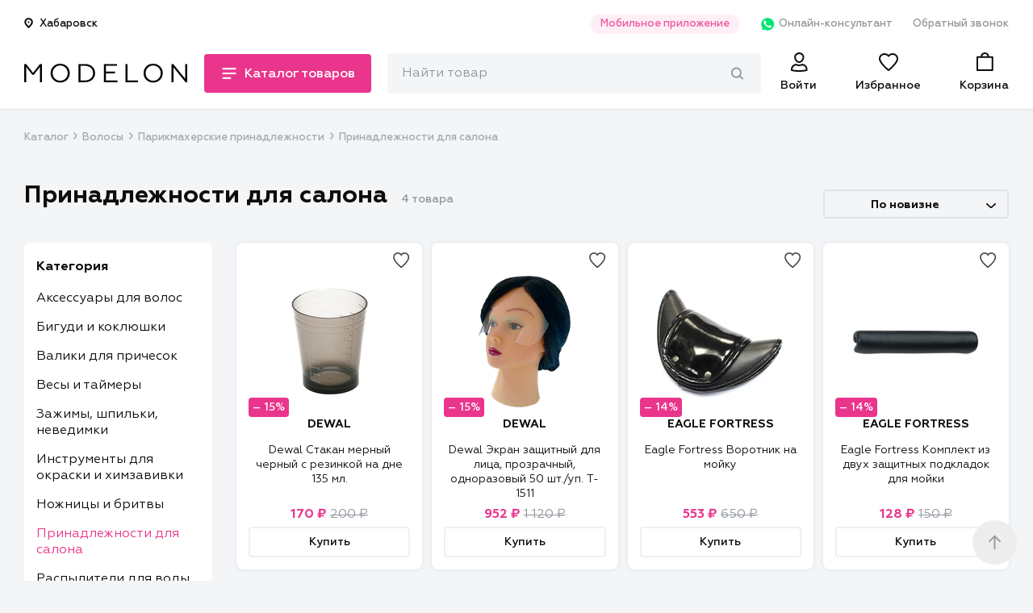

--- FILE ---
content_type: text/html; charset=utf-8
request_url: https://modelon.ru/catalog/28/
body_size: 203227
content:
<!doctype html>
<html>

<head>
    <title>  Каталог товаров Принадлежности для салона
</title>
    <link rel="shortcut icon" type="image/png" href="/favicon-16x16.png">
    <link rel="manifest" href="/manifest.json">
    <meta name="theme-color" content="#EA358C">
    <meta name="application-name" content="Моделон. Магазин красоты.">
    <meta name="mobile-web-app-capable" content="yes">
    <meta name="viewport" content="width=device-width, initial-scale=1">
    <link rel="icon" type="image/png" size="16x16" href="./favicon-16x16.png">
    <link rel="icon" type="image/png" size="24x24" href="./favicon-24x24.png">
    <link rel="icon" type="image/png" size="32x32" href="./favicon-32x32.png">
    <link rel="icon" type="image/png" size="48x48" href="./favicon-48x48.png">
    <link rel="icon" type="image/png" size="96x96" href="./favicon-96x96.png">
    <link rel="icon" type="image/png" size="192x192" href="./android-icon-192x192.png">
    <link rel="apple-touch-icon-precomposed" sizes="180x180" href="apple-icon-precomposed.png">
    <link rel="apple-touch-icon" sizes="180x180" href="apple-touch-icon.png">
    <link rel="apple-touch-icon" type="image/png" sizes="48x48" href="./apple-icon-48x48.png">
    <link rel="apple-touch-icon" type="image/png" sizes="57x57" href="./apple-icon-57x57.png">
    <link rel="apple-touch-icon" type="image/png" sizes="60x60" href="./apple-icon-60x60.png">
    <link rel="apple-touch-icon" type="image/png" sizes="72x72" href="./apple-icon-72x72.png">
    <link rel="apple-touch-icon" type="image/png" sizes="76x76" href="./apple-icon-76x76.png">
    <link rel="apple-touch-icon" type="image/png" sizes="96x96" href="./apple-icon-96x96.png">
    <link rel="apple-touch-icon" type="image/png" sizes="114x114" href="./apple-icon-114x114.png">
    <link rel="apple-touch-icon" type="image/png" sizes="120x120" href="./apple-icon-120x120.png">
    <link rel="apple-touch-icon" type="image/png" sizes="144x144" href="./apple-icon-144x144.png">
    <link rel="apple-touch-icon" type="image/png" sizes="152x152" href="./apple-icon-152x152.png">
    <link rel="apple-touch-icon" type="image/png" sizes="180x180" href="./apple-icon-180x180.png">

    <link rel="mask-icon" href="./safari-pinned-tab.svg" color="#EA358C">
    <meta name="msapplication-config" content="/browserconfig.xml">
    <meta name="msapplication-TileColor" content="#EA358C">
    <meta name="msapplication-TileImage" content="/ms-icon-144x144.png">
    <meta name="msapplication-navbutton-color" content="#EA358C">

    <meta name="keywords" content="професиональная косметика, купить профессиональную косетику, косметика дешево,
      гель-лаки, учебные курсы, купить косметику, учебные курсы красоты, маникюр, педикюр, шампуни, лаки" >


    <meta name="description" content="Купить товары категории &#34;Принадлежности для салона&#34; в интнернет магазине Modelon. Широкий выбор товаров, акции и скидки. В...">
    <meta property="og:description" content="Купить товары категории &#34;Принадлежности для салона&#34; в интнернет магазине Modelon. Широкий выбор товаров, акции и скидки. В...">
    <meta property="twitter:description" content="Купить товары категории &#34;Принадлежности для салона&#34; в интнернет магазине Modelon. Широкий выбор товаров, акции и скидки. В...">

    <meta property="og:title" content="Каталог товаров категории &#34;Принадлежности для салона&#34; в интернет магазине Modelon.">

        <meta property="al:ios:app_store_id" content="1478352727" />
        <meta property="al:ios:app_name" content="Modelon: товары для красоты" />
        <meta property="al:android:app_name" content="Modelon: товары для красоты" />
        <meta property="al:android:package" content="com.modelonru" />
        <meta property="al:web:should_fallback" content="false" />

    <meta property="al:ios:url" content="modelon://currentProduct/?id=8d47ad43-1460-45be-80b9-8d7a184e092d" />
    <meta property="al:android:url" content="modelon://currentProduct/?id=8d47ad43-1460-45be-80b9-8d7a184e092d" />
    <meta name="apple-itunes-app" content="app-id=1478352727, app-argument=modelon://currentProduct/?id=8d47ad43-1460-45be-80b9-8d7a184e092d" />

  <meta property="og:url" content="https://modelon.ru/catalog/28/">

        <meta property="twitter:card" content="summary_large_image">
        <meta property="og:locale" content="ru_RU">
        <meta property="og:site_name" content="Моделон. Магазин красоты.">
        <meta property="og:type" content="website">

  <meta property="og:image" content="https://modelon.ru/catalog/28/image/">

    <!-- <link rel="canonical" href="https://modelon.ru"> -->
    <link rel="stylesheet" type="text/css" href="/static/styles/external.min.css">
    <link rel="stylesheet" type="text/css" href="/static/styles/common.min.css">
<link rel="stylesheet" type="text/css" href="/static/styles/catalog.min.css">
    <script>window.api_host = 'https://api.modelon.ru/api/v1'</script>
    <script defer src="/static/scripts/external.min.js"></script>
    <script defer src="/static/scripts/common.js"></script>
    <script defer src="/static/scripts/main-search.js"></script>
<script defer src="/static/scripts/catalog.js"></script>
</head>

<body>
<script type="text/javascript" >
   (function(m,e,t,r,i,k,a){m[i]=m[i]||function(){(m[i].a=m[i].a||[]).push(arguments)};
   m[i].l=1*new Date();k=e.createElement(t),a=e.getElementsByTagName(t)[0],k.async=1,k.src=r,a.parentNode.insertBefore(k,a)})
   (window, document, "script", "https://mc.yandex.ru/metrika/tag.js", "ym");
   ym(65920657, "init", {
        clickmap:true,
        trackLinks:true,
        accurateTrackBounce:true,
        webvisor:true,
        ecommerce:"dataLayer"
   });
</script>
<noscript><div><img src="https://mc.yandex.ru/watch/65920657" style="position:absolute; left:-9999px;" alt="" /></div></noscript>

<header class="header">
    <div class="header__main">
        <div class="container">
            <div class="header__main__links padded">
                <div class="header__main__links__location">
                    <button class="header__main__links__location__btn modal_show city_selector" data-modal_id="location_modal" data-modal_mode="location">
<svg class="header__main__links__location__btn__icon" width="11" height="13" viewBox="0 0 11 13" fill="none" xmlns="http://www.w3.org/2000/svg">
    <path d="M9.78566 5.42857C9.78566 7.79535 5.49995 11.8571 5.49995 11.8571C5.49995 11.8571 1.21423 7.79535 1.21423 5.42857C1.21423 4.29192 1.66576 3.20184 2.46949 2.39811C3.27322 1.59438 4.36331 1.14285 5.49995 1.14285C6.63659 1.14285 7.72668 1.59438 8.53041 2.39811C9.33413 3.20184 9.78566 4.29192 9.78566 5.42857V5.42857Z" stroke="#0D0D0D" stroke-width="2" stroke-miterlimit="10" stroke-linecap="round" stroke-linejoin="round"/>
    <path d="M5.4999 6.5C6.09163 6.5 6.57132 6.02031 6.57132 5.42858C6.57132 4.83684 6.09163 4.35715 5.4999 4.35715C4.90816 4.35715 4.42847 4.83684 4.42847 5.42858C4.42847 6.02031 4.90816 6.5 5.4999 6.5Z" fill="#0D0D0D"/>
</svg>                        <span class="location_caption">Хабаровск</span>
                    </button>
                </div>
                <ul class="header__main__links__links">
                    <li class="header__main__links__link">
                        <a href="#" class="modal_show" data-modal_id="mobile_apps_modal">Мобильное приложение</a>
                    </li>
                    <li class="header__main__links__link show_in_mobile">
                        <a href="https://wa.me/+79842631133" class="header__main__links__link__whatsapp" target="_blank">
<svg width="20" height="20" viewBox="0 0 20 20" fill="none" xmlns="http://www.w3.org/2000/svg">
  <path d="M5.63157 16.8205L5.94736 16.9743C7.26315 17.7435 8.73683 18.1025 10.2105 18.1025C14.8421 18.1025 18.6316 14.4102 18.6316 9.89739C18.6316 7.74354 17.7368 5.64098 16.1579 4.10252C14.5789 2.56406 12.4737 1.69226 10.2105 1.69226C5.57894 1.69226 1.78946 5.38457 1.84209 9.94867C1.84209 11.4871 2.31578 12.9743 3.10525 14.2564L3.31578 14.5641L2.47367 17.5897L5.63157 16.8205Z" fill="#00E676"/>
  <path d="M17.0527 3.28205C15.2632 1.48718 12.7895 0.512817 10.2632 0.512817C4.89479 0.512817 0.578999 4.76923 0.63163 9.94872C0.63163 11.5897 1.10531 13.1795 1.89479 14.6154L0.526367 19.4872L5.63163 18.2051C7.05268 18.9744 8.63163 19.3333 10.2106 19.3333C15.5264 19.3333 19.8422 15.0769 19.8422 9.89743C19.8422 7.38461 18.8422 5.02564 17.0527 3.28205ZM10.2632 17.7436C8.84216 17.7436 7.4211 17.3846 6.21058 16.6667L5.89479 16.5128L2.84216 17.282L3.63163 14.359L3.4211 14.0513C1.10531 10.4103 2.21058 5.58974 6.00005 3.33333C9.78953 1.07692 14.6843 2.15384 17.0001 5.84615C19.3158 9.53846 18.2106 14.3077 14.4211 16.5641C13.2106 17.3333 11.7369 17.7436 10.2632 17.7436ZM14.8948 12.0513L14.3158 11.7949C14.3158 11.7949 13.4737 11.4359 12.9474 11.1795C12.8948 11.1795 12.8422 11.1282 12.7895 11.1282C12.6316 11.1282 12.5264 11.1795 12.4211 11.2308C12.4211 11.2308 12.3685 11.282 11.6316 12.1026C11.579 12.2051 11.4737 12.2564 11.3685 12.2564H11.3158C11.2632 12.2564 11.1579 12.2051 11.1053 12.1538L10.8422 12.0513C10.2632 11.7949 9.7369 11.4872 9.31584 11.0769C9.21058 10.9744 9.05268 10.8718 8.94742 10.7692C8.579 10.4103 8.21058 10 7.94742 9.53846L7.89479 9.43589C7.84216 9.38461 7.84216 9.33333 7.78953 9.23077C7.78953 9.1282 7.78953 9.02564 7.84216 8.97436C7.84216 8.97436 8.05268 8.71795 8.21058 8.5641C8.31584 8.46154 8.36847 8.30769 8.47374 8.20513C8.579 8.05128 8.63163 7.84615 8.579 7.69231C8.52637 7.43589 7.89479 6.05128 7.73689 5.74359C7.63163 5.58974 7.52637 5.53846 7.36847 5.48718H7.21058C7.10532 5.48718 6.94742 5.48718 6.78953 5.48718C6.68426 5.48718 6.579 5.53846 6.47374 5.53846L6.4211 5.58974C6.31584 5.64102 6.21058 5.74359 6.10532 5.79487C6.00005 5.89743 5.94742 6 5.84216 6.10256C5.47374 6.5641 5.26321 7.1282 5.26321 7.69231C5.26321 8.10256 5.36847 8.51282 5.52637 8.87179L5.579 9.02564C6.05268 10 6.68426 10.8718 7.52637 11.641L7.73689 11.8462C7.89479 12 8.05268 12.1026 8.15795 12.2564C9.26321 13.1795 10.5264 13.8462 11.9474 14.2051C12.1053 14.2564 12.3158 14.2564 12.4737 14.3077C12.6316 14.3077 12.8422 14.3077 13.0001 14.3077C13.2632 14.3077 13.579 14.2051 13.7895 14.1026C13.9474 14 14.0527 14 14.1579 13.8974L14.2632 13.7949C14.3685 13.6923 14.4737 13.641 14.579 13.5385C14.6843 13.4359 14.7895 13.3333 14.8422 13.2308C14.9474 13.0256 15.0001 12.7692 15.0527 12.5128C15.0527 12.4103 15.0527 12.2564 15.0527 12.1538C15.0527 12.1538 15.0001 12.1026 14.8948 12.0513Z" fill="white"/>
</svg>                            Онлайн-консультант
                        </a>
                    </li>
                    <li class="header__main__links__link show_in_mobile">
                        <a href="#" class="modal_show" data-modal_id="callback_modal">Обратный звонок</a>
                    </li>
                </ul>
            </div>
            <div class="header__main__nav padded">
                <div class="header__main__nav__left">
                    <div class="header__main__nav__menu">
<svg class="header__main__nav__menu__icon icon-menu-closed" width="22" height="22" viewBox="0 0 22 22" fill="none" xmlns="http://www.w3.org/2000/svg">
    <rect y="2" width="22" height="2" fill="#0D0D0D"/>
    <rect y="10" width="22" height="2" fill="#0D0D0D"/>
    <rect y="18" width="13.4444" height="2" fill="#0D0D0D"/>
</svg><svg class="header__main__nav__menu__icon icon-menu-opened" width="22" height="22" viewBox="0 0 22 22" fill="none" xmlns="http://www.w3.org/2000/svg">
    <rect x="4" y="3" width="22" height="2" transform="rotate(45 4 3)" fill="#0D0D0D"/>
    <rect x="3" y="19" width="22" height="2" transform="rotate(-45 3 19)" fill="#0D0D0D"/>
</svg>                        <span class="header__main__nav__menu__caption short">Каталог</span>
                        <span class="header__main__nav__menu__caption long">Каталог товаров</span>
                    </div>
                    <div class="header__main__nav__logo">
                        <a href="/">
                            <img src="/static/images/main-logo.svg" alt="Modelon">
                        </a>
                    </div>
                </div>
                <div class="header__main__nav__right">
                    <div id="main-search-container" class="header__main__nav__search_bar">
                        <div class="header__main__nav__search_bar__input">
                            <form action="/search">
                                <input id="main-search-input" type="text" name="query" class="text_input-gray" placeholder="Найти товар"/>
<svg id="main-search-preloader" class="header-search__preloader" xmlns="http://www.w3.org/2000/svg" xmlns:xlink="http://www.w3.org/1999/xlink" x="0px" y="0px" width="24px" height="24px" viewBox="0 0 24 24"><g transform="translate(0, 0)"><g class="nc-loop_dots-07-24"> <circle data-color="color-2" fill="#ea358c" cx="12" cy="12" r="2" style="opacity:0.42733839999958867;"></circle> <circle fill="#ea358c" cx="3" cy="12" r="2" style="opacity:0.9726616000004114;"></circle> <circle fill="#ea358c" cx="21" cy="12" r="2" style="opacity:0.4;"></circle> </g> <script>!function(){function t(t){this.element=t,this.dots=[this.element.getElementsByTagName("circle")[1],this.element.getElementsByTagName("circle")[0],this.element.getElementsByTagName("circle")[2]],this.animationId,this.start=null,this.init()}if(!window.requestAnimationFrame){var e=null;window.requestAnimationFrame=function(t,i){var n=(new Date).getTime();e||(e=n);var a=Math.max(0,16-(n-e)),s=window.setTimeout(function(){t(n+a)},a);return e=n+a,s}}t.prototype.init=function(){var t=this;this.animationId=window.requestAnimationFrame(t.triggerAnimation.bind(t))},t.prototype.reset=function(){var t=this;window.cancelAnimationFrame(t.animationId)},t.prototype.triggerAnimation=function(t){var e=this;this.start||(this.start=t);var i=t-this.start,n=Math.min(i/250,4),a=(n=4==n?0:n)%1,s=Math.ceil(n);1e3>i||(this.start=this.start+1e3);var r=[];switch(r[0]=r[1]=r[2]=.4,s){case 1:r[0]=1-3*a/5,r[1]=.4+3*a/5;break;case 2:r[1]=1-3*a/5,r[2]=.4+3*a/5;break;case 3:r[1]=.4+3*a/5,r[2]=1-3*a/5;break;case 4:r[0]=.4+3*a/5,r[1]=1-3*a/5;break;default:r[0]=1}for(var o=0;3>o;o++)this.dots[o].setAttribute("style","opacity:"+r[o]+";");if(document.documentElement.contains(this.element))window.requestAnimationFrame(e.triggerAnimation.bind(e))};var i=document.getElementsByClassName("nc-loop_dots-07-24"),n=[];if(i)for(var a=0;i.length>a;a++)!function(e){n.push(new t(i[e]))}(a);document.addEventListener("visibilitychange",function(){"hidden"==document.visibilityState?n.forEach(function(t){t.reset()}):n.forEach(function(t){t.init()})})}();</script></g></svg><svg id="main-search-cross" class="header-search__cross-icon" width="15" height="15" viewBox="0 0 15 15" fill="none" xmlns="http://www.w3.org/2000/svg">
    <path d="M14.6786 0.321429C14.25 -0.107143 13.6071 -0.107143 13.1786 0.321429L7.5 6L1.82143 0.321429C1.39286 -0.107143 0.75 -0.107143 0.321429 0.321429C-0.107143 0.75 -0.107143 1.39286 0.321429 1.82143L6 7.5L0.321429 13.1786C-0.107143 13.6071 -0.107143 14.25 0.321429 14.6786C0.535714 14.8929 0.75 15 1.07143 15C1.39286 15 1.60714 14.8929 1.82143 14.6786L7.5 9L13.1786 14.6786C13.3929 14.8929 13.7143 15 13.9286 15C14.1429 15 14.4643 14.8929 14.6786 14.6786C15.1071 14.25 15.1071 13.6071 14.6786 13.1786L9 7.5L14.6786 1.82143C15.1071 1.39286 15.1071 0.75 14.6786 0.321429Z" fill="#0D0D0D"/>
</svg><svg id="main-search-magnify" class="header-search__magnify-icon" width="15" height="15" viewBox="0 0 15 15" fill="none" xmlns="http://www.w3.org/2000/svg">
    <path fill-rule="evenodd" clip-rule="evenodd" d="M9.57801 10.0193C9.90213 9.61909 10.4788 9.56624 10.8659 9.90131L14.6726 13.3301C15.0598 13.6652 15.1109 14.2613 14.7868 14.6615C14.4626 15.0618 13.886 15.1146 13.4988 14.7796L9.69219 11.3508C9.30501 11.0157 9.25388 10.4196 9.57801 10.0193Z" fill="#92989E"/>
    <path fill-rule="evenodd" clip-rule="evenodd" d="M6.39999 1.89029C3.87526 1.89029 1.82857 4.00607 1.82857 6.61602C1.82857 9.22596 3.87526 11.3417 6.39999 11.3417C8.92472 11.3417 10.9714 9.22596 10.9714 6.61602C10.9714 4.00607 8.92472 1.89029 6.39999 1.89029ZM0 6.61602C0 2.96209 2.86537 0 6.39999 0C9.93461 0 12.8 2.96209 12.8 6.61602C12.8 10.2699 9.93461 13.232 6.39999 13.232C2.86537 13.232 0 10.2699 0 6.61602Z" fill="#92989E"/>
</svg>                                <div id="main-search-popover" class="header-search__popover"></div>
                            </form>
                        </div>
                    </div>
                    <a href="#" class="header__main__nav__search header__main__nav__element toggle_search_button">
                        <div class="magnify_icon">
<svg width="24" height="24" viewBox="0 0 24 24" fill="none" xmlns="http://www.w3.org/2000/svg">
    <path d="M21.7913 22L15.4473 15.656" stroke="#0D0D0D" stroke-width="2" stroke-miterlimit="10" stroke-linecap="round" stroke-linejoin="round"/>
    <path d="M9.79102 18C14.2093 18 17.791 14.4183 17.791 10C17.791 5.58172 14.2093 2 9.79102 2C5.37274 2 1.79102 5.58172 1.79102 10C1.79102 14.4183 5.37274 18 9.79102 18Z" stroke="#0D0D0D" stroke-width="2" stroke-miterlimit="10" stroke-linecap="round" stroke-linejoin="round"/>
</svg>                        </div>
                        <div class="cross_icon">
<svg class="header__main__nav__menu__icon icon-menu-opened" width="22" height="22" viewBox="0 0 22 22" fill="none" xmlns="http://www.w3.org/2000/svg">
    <rect x="4" y="3" width="22" height="2" transform="rotate(45 4 3)" fill="#0D0D0D"/>
    <rect x="3" y="19" width="22" height="2" transform="rotate(-45 3 19)" fill="#0D0D0D"/>
</svg>                        </div>
                    </a>

                    <a href="/auth/"
                        class="header__main__nav__user header__main__nav__element
                        "
                    >
<svg width="24" height="24" viewBox="0 0 24 24" fill="none" xmlns="http://www.w3.org/2000/svg">
    <path fill-rule="evenodd" clip-rule="evenodd" d="M10.0581 12.4666C7.72345 11.3157 6.11428 8.50087 6.11428 6C6.11428 2.691 8.88217 0 12.2857 0C15.6893 0 18.4571 2.691 18.4571 6C18.4571 8.50082 16.848 11.3156 14.5135 12.4666C13.8755 12.7811 13.1833 12.9714 12.455 12.997C12.3987 12.999 12.3423 13 12.2857 13C12.2293 13 12.173 12.999 12.1169 12.997C11.3884 12.9714 10.6962 12.7812 10.0581 12.4666ZM9.08974 14.2187C8.9668 14.1566 8.84548 14.0913 8.72583 14.023C4.97668 14.262 2 17.296 2 21V22.73L2.71486 22.953C2.85269 22.995 6.15337 24 12.2857 24C18.4181 24 21.7187 22.995 21.8566 22.953L22.5714 22.73V21C22.5714 17.296 19.5947 14.262 15.8456 14.023C15.7259 14.0913 15.6046 14.1566 15.4817 14.2187C14.5171 14.7057 13.4531 14.995 12.3155 14.9999C12.3056 15 12.2956 15 12.2857 15C12.2758 15 12.2659 15 12.256 14.9999C11.1184 14.995 10.0543 14.7057 9.08974 14.2187ZM16.2358 16.0768C15.0514 16.6502 13.7219 17 12.2857 17C10.8495 17 9.52001 16.6502 8.33558 16.0768C5.83905 16.4779 4 18.5746 4 21V21.2189C4.37385 21.3039 4.89743 21.4104 5.56721 21.5172C7.07628 21.7578 9.32922 22 12.2857 22C15.2422 22 17.4951 21.7578 19.0042 21.5172C19.674 21.4104 20.1976 21.3039 20.5714 21.2189V21C20.5714 18.5746 18.7324 16.4779 16.2358 16.0768ZM15.1312 9.44215C15.9789 8.41319 16.4571 7.10317 16.4571 6C16.4571 3.84831 14.6382 2 12.2857 2C9.93326 2 8.11428 3.84831 8.11428 6C8.11428 7.10317 8.59255 8.41319 9.44027 9.44215C10.2828 10.4648 11.3042 11 12.2857 11C13.2672 11 14.2886 10.4648 15.1312 9.44215Z" fill="#0D0D0D"/>
</svg>                        <span class="header__main__nav__element__caption">Войти</span>
                    </a>
                    <a href="/favorites/" class="header__main__nav__favorites header__main__nav__element">
                        <span class="header__main__nav__favorites__counter ">0</span>
<svg width="24" height="24" viewBox="0 0 24 24" fill="none" xmlns="http://www.w3.org/2000/svg">
    <path fill-rule="evenodd" clip-rule="evenodd" d="M11.9942 5.85559L10.5909 4.4625C9.90664 3.78315 9.01695 3.30646 8.03138 3.10569C7.04549 2.90486 6.02012 2.99186 5.08992 3.35275C4.1603 3.71341 3.37707 4.32729 2.83151 5.10325C2.2869 5.87785 2.00105 6.78179 2 7.69965C2.00029 8.68366 2.45914 9.98766 3.4142 11.54C4.3458 13.0541 5.6242 14.6045 6.96654 16.0323C8.9719 18.1655 11.0154 19.9158 12 20.7261C12.9846 19.9158 15.0281 18.1655 17.0335 16.0323C18.3758 14.6045 19.6542 13.0541 20.5858 11.54C21.5401 9.98893 21.999 8.68579 22 7.70207C21.9949 6.48089 21.4868 5.29412 20.5589 4.40661C19.6284 3.51667 18.3521 3.00359 17.0057 3.00344C16.3287 3.00764 15.6611 3.14078 15.0421 3.39328C14.422 3.6463 13.8656 4.01302 13.4032 4.46828L11.9942 5.85559ZM16.9996 1.00344C18.8518 1.00205 20.6289 1.70612 21.9412 2.96126C23.2535 4.21639 23.9939 5.9201 24 7.69873C24 13.821 13.0975 22.424 12.6327 22.7843C12.4539 22.9239 12.2304 23 12 23C11.7696 23 11.5461 22.9239 11.3673 22.7843C10.9025 22.424 0 13.821 0 7.69873C0.00124174 6.36369 0.417487 5.0594 1.19541 3.95294C1.97334 2.84649 3.07753 1.98824 4.36653 1.48816C5.65552 0.98807 7.07064 0.86891 8.4306 1.14594C9.79056 1.42297 11.0334 2.08358 12 3.04314C12.6511 2.40206 13.4284 1.89161 14.2867 1.54146C15.1449 1.1913 16.0671 1.00842 16.9996 1.00344ZM11.4027 21.2073C11.4042 21.2061 11.4057 21.205 11.4071 21.2039L11.4027 21.2073Z" fill="#0D0D0D"/>
</svg>                        <span class="header__main__nav__element__caption">Избранное</span>
                    </a>
                    <a href="/cart/" class="header__main__nav__cart header__main__nav__element">
                        <span class="header__main__nav__cart__counter ">0</span>
<svg width="24" height="24" viewBox="0 0 24 24" fill="none" xmlns="http://www.w3.org/2000/svg">
    <path fill-rule="evenodd" clip-rule="evenodd" d="M14.63 2.79167C14.0699 2.24771 13.2718 1.91667 12.3636 1.91667C11.4554 1.91667 10.6574 2.24771 10.0973 2.79167C10.0356 2.85162 9.97671 2.91417 9.92092 2.97914C9.501 3.46821 9.25455 4.09488 9.25455 4.79167H15.4727C15.4727 4.09488 15.2263 3.46821 14.8064 2.97914C14.7506 2.91417 14.6917 2.85162 14.63 2.79167ZM4 6.79167V21H20.7273V6.79167H4ZM16.3126 1.65947C17.0842 2.4942 17.5455 3.58477 17.5455 4.79167H21.6909C22.3127 4.79167 22.7273 5.175 22.7273 5.75V22.0417C22.7273 22.6167 22.3127 23 21.6909 23H3.03636C2.41455 23 2 22.6167 2 22.0417V5.75C2 5.175 2.41455 4.79167 3.03636 4.79167H7.18182C7.18182 3.58478 7.64305 2.49421 8.41465 1.65947C9.35857 0.638298 10.767 0 12.3636 0C13.9603 0 15.3687 0.638296 16.3126 1.65947Z" fill="#0D0D0D"/>
</svg>                        <span class="header__main__nav__element__caption">Корзина</span>
                    </a>
                </div>
                <div class="header__main__nav__container">
                    <nav class="header__main__nav__nav header__main__nav__nav-mobile" data-level="0">
                        <ul class="drop_styles header__main__nav__nav__mobile_links header__main__nav__nav__mobile_links-main">
                            <li>
                                <a href="/auth/" class="">
<svg width="19" height="22" viewBox="0 0 19 22" fill="none" xmlns="http://www.w3.org/2000/svg">
<path d="M9.42857 14.75C10.6944 14.75 11.8654 14.4192 12.9058 13.8767C15.711 14.1907 17.8571 16.5016 17.8571 19.25V20.0994C17.4359 20.2212 14.5464 21 9.42857 21C4.31075 21 1.42121 20.2212 1 20.0994V19.25C1 16.5016 3.14615 14.1907 5.95137 13.8767C6.9917 14.4192 8.16276 14.75 9.42857 14.75ZM14.0857 5.5C14.0857 6.72596 13.5658 8.11014 12.6801 9.18519C11.7969 10.2571 10.6434 10.9167 9.42857 10.9167C8.21376 10.9167 7.0602 10.2571 6.17708 9.18519C5.29138 8.11014 4.77143 6.72596 4.77143 5.5C4.77143 3.0454 6.8342 1 9.42857 1C12.0229 1 14.0857 3.0454 14.0857 5.5Z" stroke="#0D0D0D" stroke-width="2"/>
</svg>                                    <span>Войти</span>
                                </a>
                            </li>
                            <li class="next_level_transition city_selector" data-next_level_item="city_selector">
                                <span class="header__main__nav__nav__mobile_links-main__item">
<svg width="15" height="18" viewBox="0 0 15 18" fill="none" xmlns="http://www.w3.org/2000/svg">
    <path d="M13.2333 7.53334C13.2333 10.7732 7.36667 16.3333 7.36667 16.3333C7.36667 16.3333 1.5 10.7732 1.5 7.53334C1.5 5.9774 2.11809 4.48519 3.21831 3.38498C4.31852 2.28477 5.81073 1.66667 7.36667 1.66667C8.9226 1.66667 10.4148 2.28477 11.515 3.38498C12.6152 4.48519 13.2333 5.9774 13.2333 7.53334V7.53334Z" stroke="#0D0D0D" stroke-width="2" stroke-miterlimit="10" stroke-linecap="round" stroke-linejoin="round"/>
    <path d="M7.36706 9C8.17708 9 8.83373 8.34335 8.83373 7.53333C8.83373 6.72332 8.17708 6.06667 7.36706 6.06667C6.55704 6.06667 5.90039 6.72332 5.90039 7.53333C5.90039 8.34335 6.55704 9 7.36706 9Z" fill="#0D0D0D"/>
</svg>                                    <span class="location_caption">Хабаровск</span>
                                </span>
                            </li>
                            <li class="next_level_transition" data-next_level_item="catalog">
                                <span class="header__main__nav__nav__mobile_links-main__item">
<svg width="22" height="22" viewBox="0 0 22 22" fill="none" xmlns="http://www.w3.org/2000/svg">
    <mask id="path-2-inside-1" fill="white">
    <rect y="1" width="9" height="9" rx="1"/>
    </mask>
    <rect y="1" width="9" height="9" rx="1" stroke="#0D0D0D" stroke-width="4" mask="url(#path-2-inside-1)"/>
    <mask id="path-3-inside-2" fill="white">
    <rect y="12" width="9" height="9" rx="1"/>
    </mask>
    <rect y="12" width="9" height="9" rx="1" stroke="#0D0D0D" stroke-width="4" mask="url(#path-3-inside-2)"/>
    <mask id="path-4-inside-3" fill="white">
    <rect x="12" y="1" width="9" height="9" rx="1"/>
    </mask>
    <rect x="12" y="1" width="9" height="9" rx="1" stroke="#0D0D0D" stroke-width="4" mask="url(#path-4-inside-3)"/>
    <mask id="path-5-inside-4" fill="white">
    <rect x="12" y="12" width="9" height="9" rx="1"/>
    </mask>
    <rect x="12" y="12" width="9" height="9" rx="1" stroke="#0D0D0D" stroke-width="4" mask="url(#path-5-inside-4)"/>
</svg>                                    <span>Каталог товаров</span>
                                </span>
                            </li>
                        </ul>
                        <ul class="drop_styles header__main__nav__nav__mobile_links header__main__nav__nav__mobile_links-rest">
                            <li>
                                <span class="header__main__nav__nav__mobile_links-rest__item">О компании</span>
                                <ul class="drop_styles header__main__nav__nav__mobile_links-rest__subitems">
                                    <li>
                                        <p>
                                            <a href="/pages/%D0%BE-%D0%BD%D0%B0%D1%81/">О нас</a>
                                        </p>
                                    </li>
                                    <li>
                                        <p>
                                            <a href="/pages/%D1%82%D0%BE%D1%87%D0%BA%D0%B8-%D0%BF%D1%80%D0%BE%D0%B4%D0%B0%D0%B6/">Точки продаж</a>
                                        </p>
                                    </li>
                                    <li>
                                        <p>
                                            <a href="/news/">Новости</a>
                                        </p>
                                    </li>
                                    <li>
                                        <p>
                                            <a href="#" class="modal_show" data-modal_id="callback_modal">Обратная связь</a>
                                        </p>
                                    </li>
                                </ul>
                            </li>
                            <li>
                                <span class="header__main__nav__nav__mobile_links-rest__item">Покупателям</span>
                                <ul class="drop_styles header__main__nav__nav__mobile_links-rest__subitems">
                                     <li>
                                        <p>
                                            <a href="/pages/%D1%81%D0%B8%D1%81%D1%82%D0%B5%D0%BC%D0%B0-%D1%81%D0%BA%D0%B8%D0%B4%D0%BE%D0%BA/">Система скидок</a>
                                        </p>
                                    </li>
                                    <li>
                                        <p>
                                            <a href="/pages/%D0%BF%D0%BE%D0%B4%D0%B0%D1%80%D0%BE%D1%87%D0%BD%D1%8B%D0%B5-%D0%BA%D0%B0%D1%80%D1%82%D1%8B/">Подарочные карты</a>
                                        </p>
                                    </li>
                                    <li>
                                        <p>
                                            <a href="None">Наш Instagram</a>
                                        </p>
                                    </li>
                                </ul>
                            </li>
                            <li>
                                <span class="header__main__nav__nav__mobile_links-rest__item">Помощь</span>
                                <ul class="drop_styles header__main__nav__nav__mobile_links-rest__subitems">
                                    <li>
                                        <p>
                                            <a href="/pages/%D0%B4%D0%BE%D1%81%D1%82%D0%B0%D0%B2%D0%BA%D0%B0/">Доставка</a>
                                        </p>
                                    </li>
                                    <li>
                                        <p>
                                            <a href="/pages/%D0%BE%D0%BF%D0%BB%D0%B0%D1%82%D0%B0/">Оплата</a>
                                        </p>
                                    </li>
                                    <li>
                                        <p>
                                            <a href="/pages/%D0%BE%D0%B1%D0%BC%D0%B5%D0%BD-%D0%B8-%D0%B2%D0%BE%D0%B7%D0%B2%D1%80%D0%B0%D1%82/">Обмен и возврат</a>
                                        </p>
                                    </li>
                                    <li>
                                        <p>
                                            <a href="/pages/%D0%BA%D0%BE%D0%BD%D1%82%D0%B0%D0%BA%D1%82%D1%8B/">Контакты</a>
                                        </p>
                                    </li>
                                </ul>
                            </li>
                        </ul>
                        <div class="header__main__nav__nav__callback">
                            <a href="#" class="modal_show" data-modal_id="callback_modal">
<svg width="22" height="22" viewBox="0 0 22 22" fill="none" xmlns="http://www.w3.org/2000/svg">
    <path d="M14.668 1.83334C16.1267 1.83334 17.5256 2.41281 18.5571 3.44426C19.5885 4.47571 20.168 5.87465 20.168 7.33334" stroke="#EA358C" stroke-width="2" stroke-miterlimit="10" stroke-linecap="round" stroke-linejoin="round"/>
    <path d="M7.33398 20.1667C5.87529 20.1667 4.47635 19.5872 3.4449 18.5558C2.41345 17.5243 1.83398 16.1254 1.83398 14.6667" stroke="#EA358C" stroke-width="2" stroke-miterlimit="10" stroke-linecap="round" stroke-linejoin="round"/>
    <path d="M19.6319 13.9943L13.9944 19.6318C13.8248 19.8015 13.6234 19.9361 13.4018 20.028C13.1801 20.1198 12.9425 20.1671 12.7026 20.1671C12.4627 20.1671 12.2251 20.1198 12.0034 20.028C11.7818 19.9361 11.5804 19.8015 11.4108 19.6318L2.36925 10.5875C2.19956 10.4179 2.06494 10.2165 1.9731 9.99486C1.88126 9.7732 1.83398 9.53562 1.83398 9.2957C1.83398 9.05577 1.88126 8.81819 1.9731 8.59654C2.06494 8.37488 2.19956 8.1735 2.36925 8.00388L8.00675 2.36638C8.17637 2.19669 8.37775 2.06207 8.59941 1.97023C8.82106 1.87839 9.05864 1.83112 9.29857 1.83112C9.53849 1.83112 9.77607 1.87839 9.99772 1.97023C10.2194 2.06207 10.4208 2.19669 10.5904 2.36638L19.6324 11.4125C19.8019 11.5821 19.9363 11.7833 20.028 12.0048C20.1197 12.2264 20.1669 12.4638 20.1669 12.7035C20.1668 12.9432 20.1196 13.1806 20.0278 13.4021C19.936 13.6236 19.8015 13.8248 19.6319 13.9943Z" stroke="#EA358C" stroke-width="2" stroke-miterlimit="10" stroke-linecap="round" stroke-linejoin="round"/>
    <path d="M7.10547 7.79169C7.48516 7.79169 7.79297 7.48388 7.79297 7.10419C7.79297 6.72449 7.48516 6.41669 7.10547 6.41669C6.72577 6.41669 6.41797 6.72449 6.41797 7.10419C6.41797 7.48388 6.72577 7.79169 7.10547 7.79169Z" fill="#EA358C"/>
</svg>                                <span>Заказать обратный звонок</span>
                            </a>
                        </div>
                    </nav>
                    <nav class="header__main__nav__nav header__main__nav__nav-mobile" data-level="1">
                        <div class="header__main__nav__nav-mobile__categories header__main__nav__nav__login_screen mobile-menu-item" data-menu_item="login_screen">
                            <button class="button-transparent return_button" data-return_to_item='0'>
<svg width="23" height="23" viewBox="0 0 23 23" fill="none" xmlns="http://www.w3.org/2000/svg">
    <path fill-rule="evenodd" clip-rule="evenodd" d="M7.53295 5.12344C7.91705 4.72659 8.5398 4.72659 8.92389 5.12344L8.94643 5.14673C9.33053 5.54357 9.33053 6.18699 8.94643 6.58384L4.8896 10.7753H20.5C21.0523 10.7753 21.5 11.223 21.5 11.7753V11.8396C21.5 12.3919 21.0523 12.8396 20.5 12.8396H4.8142L8.91127 17.0684C9.29556 17.4651 9.29556 18.1082 8.91127 18.5048L8.88872 18.5281C8.50442 18.9248 7.88135 18.9248 7.49705 18.5281L2.09583 12.9532C2.00235 12.8567 1.93161 12.7457 1.8836 12.6271C1.65006 12.4441 1.5 12.1594 1.5 11.8396V11.7753C1.5 11.4283 1.67681 11.1225 1.94526 10.9432C1.98685 10.8698 2.0381 10.8007 2.09901 10.7377L7.53295 5.12344Z" fill="#0D0D0D"/>
</svg>                                Назад
                            </button>
                            <p>Вход в систему</p>
                        </div>
                        <div class="header__main__nav__nav-mobile__categories header__main__nav__nav__location_selection mobile-menu-item city_selector_container" data-menu_item="city_selector">
                            <div class="combined_text_input text_input-white">
                                <button class="button-transparent return_button city_selector__close"
                                    data-return_to_item='0'>
                                    <svg width="23" height="23" viewBox="0 0 23 23" fill="none" xmlns="http://www.w3.org/2000/svg">
                                        <path fill-rule="evenodd" clip-rule="evenodd" d="M7.53295 5.12344C7.91705 4.72659 8.5398 4.72659 8.92389 5.12344L8.94643 5.14673C9.33053 5.54357 9.33053 6.18699 8.94643 6.58384L4.8896 10.7753H20.5C21.0523 10.7753 21.5 11.223 21.5 11.7753V11.8396C21.5 12.3919 21.0523 12.8396 20.5 12.8396H4.8142L8.91127 17.0684C9.29556 17.4651 9.29556 18.1082 8.91127 18.5048L8.88872 18.5281C8.50442 18.9248 7.88135 18.9248 7.49705 18.5281L2.09583 12.9532C2.00235 12.8567 1.93161 12.7457 1.8836 12.6271C1.65006 12.4441 1.5 12.1594 1.5 11.8396V11.7753C1.5 11.4283 1.67681 11.1225 1.94526 10.9432C1.98685 10.8698 2.0381 10.8007 2.09901 10.7377L7.53295 5.12344Z" fill="#0D0D0D"/>
                                    </svg>
                                </button>
                                <div class="city_selector_input__container">
                                    <input type="text" id="city_selector_input-mobile" class="text_input-with_return text_input-small city_selector_input" placeholder="Введите название"/>
                                    <div class="city_selector_input__loader">
<svg xmlns="http://www.w3.org/2000/svg" xmlns:xlink="http://www.w3.org/1999/xlink" x="0px" y="0px" width="24px"
height="24px" viewBox="0 0 24 24">
<g transform="translate(0, 0)">
    <g class="nc-loop_dots-07-24">
        <circle data-color="color-2" fill="#ea358c" cx="12" cy="12" r="2" style="opacity:0.42733839999958867;">
        </circle>
        <circle fill="#ea358c" cx="3" cy="12" r="2" style="opacity:0.9726616000004114;"></circle>
        <circle fill="#ea358c" cx="21" cy="12" r="2" style="opacity:0.4;"></circle>
    </g>
    <script>!function () { function t(t) { this.element = t, this.dots = [this.element.getElementsByTagName("circle")[1], this.element.getElementsByTagName("circle")[0], this.element.getElementsByTagName("circle")[2]], this.animationId, this.start = null, this.init() } if (!window.requestAnimationFrame) { var e = null; window.requestAnimationFrame = function (t, i) { var n = (new Date).getTime(); e || (e = n); var a = Math.max(0, 16 - (n - e)), s = window.setTimeout(function () { t(n + a) }, a); return e = n + a, s } } t.prototype.init = function () { var t = this; this.animationId = window.requestAnimationFrame(t.triggerAnimation.bind(t)) }, t.prototype.reset = function () { var t = this; window.cancelAnimationFrame(t.animationId) }, t.prototype.triggerAnimation = function (t) { var e = this; this.start || (this.start = t); var i = t - this.start, n = Math.min(i / 250, 4), a = (n = 4 == n ? 0 : n) % 1, s = Math.ceil(n); 1e3 > i || (this.start = this.start + 1e3); var r = []; switch (r[0] = r[1] = r[2] = .4, s) { case 1: r[0] = 1 - 3 * a / 5, r[1] = .4 + 3 * a / 5; break; case 2: r[1] = 1 - 3 * a / 5, r[2] = .4 + 3 * a / 5; break; case 3: r[1] = .4 + 3 * a / 5, r[2] = 1 - 3 * a / 5; break; case 4: r[0] = .4 + 3 * a / 5, r[1] = 1 - 3 * a / 5; break; default: r[0] = 1 }for (var o = 0; 3 > o; o++)this.dots[o].setAttribute("style", "opacity:" + r[o] + ";"); if (document.documentElement.contains(this.element)) window.requestAnimationFrame(e.triggerAnimation.bind(e)) }; var i = document.getElementsByClassName("nc-loop_dots-07-24"), n = []; if (i) for (var a = 0; i.length > a; a++)!function (e) { n.push(new t(i[e])) }(a); document.addEventListener("visibilitychange", function () { "hidden" == document.visibilityState ? n.forEach(function (t) { t.reset() }) : n.forEach(function (t) { t.init() }) }) }();</script>
</g>
</svg>                                    </div>
                                </div>
                            </div>
                            <div class="city_selector_input__results__popular city_selector_input__results__popular-mobile">
                                <p><b>Популярные</b></p>
                                <p><a href="#" data-value="Хабаровск">Хабаровск</a></p>
                                <p><a href="#" data-value="Комсомольск-на-Амуре">Комсомольск-на-Амуре</a></p>
                                <p><a href="#" data-value="Биробиджан">Биробиджан</a></p>
                                <p><a href="#" data-value="Москва">Москва</a></p>
                                <p><a href="#" data-value="Санкт-Петербург">Санкт-Петербург</a></p>
                            </div>
                            <div class="city_selector_input__results city_selector_input__results-mobile"></div>
                        </div>
                        <div class="header__main__nav__nav-mobile__categories mobile-menu-item" data-menu_item="catalog">
                            <button class="button-transparent return_button" data-return_to_item='0'>
<svg width="23" height="23" viewBox="0 0 23 23" fill="none" xmlns="http://www.w3.org/2000/svg">
    <path fill-rule="evenodd" clip-rule="evenodd" d="M7.53295 5.12344C7.91705 4.72659 8.5398 4.72659 8.92389 5.12344L8.94643 5.14673C9.33053 5.54357 9.33053 6.18699 8.94643 6.58384L4.8896 10.7753H20.5C21.0523 10.7753 21.5 11.223 21.5 11.7753V11.8396C21.5 12.3919 21.0523 12.8396 20.5 12.8396H4.8142L8.91127 17.0684C9.29556 17.4651 9.29556 18.1082 8.91127 18.5048L8.88872 18.5281C8.50442 18.9248 7.88135 18.9248 7.49705 18.5281L2.09583 12.9532C2.00235 12.8567 1.93161 12.7457 1.8836 12.6271C1.65006 12.4441 1.5 12.1594 1.5 11.8396V11.7753C1.5 11.4283 1.67681 11.1225 1.94526 10.9432C1.98685 10.8698 2.0381 10.8007 2.09901 10.7377L7.53295 5.12344Z" fill="#0D0D0D"/>
</svg>                                Назад
                            </button>
                            <ul class="drop_styles header__main__nav__nav__catalog">
                                        <li data-category="none" >
                                            <a href="/catalog/201/" class="header__main__nav__nav__subcategory__title">Бады и витамины</a>
                                        </li>
                                    <li  data-category="mobile-1"  style="background-image: url(http://api.modelon.ru/media/shop/categories/1/volosi.png);">
                                        <span class="header__main__nav__nav__subcategory__title">Волосы</span>
                                        <ul class="drop_styles header__main__nav__nav__subcategory">
                                                <li>
                                                    <p>
                                                            <a href="/catalog/48/">Косметика для волос</a>
                                                    </p>
                                                </li>
                                                <li>
                                                    <p>
                                                            <a href="#" class="next_level_transition" data-next_level_item="mobile-1-58">Окрашивание</a>
                                                    </p>
                                                </li>
                                                <li>
                                                    <p>
                                                            <a href="/catalog/64/">Стайлинг</a>
                                                    </p>
                                                </li>
                                                <li>
                                                    <p>
                                                            <a href="#" class="next_level_transition" data-next_level_item="mobile-1-158">Кератиновое выпрямление и химическая завивка волос</a>
                                                    </p>
                                                </li>
                                                <li>
                                                    <p>
                                                            <a href="/catalog/43/">Лечение волос</a>
                                                    </p>
                                                </li>
                                                <li>
                                                    <p>
                                                            <a href="#" class="next_level_transition" data-next_level_item="mobile-1-30">Приборы</a>
                                                    </p>
                                                </li>
                                                <li>
                                                    <p>
                                                            <a href="#" class="next_level_transition" data-next_level_item="mobile-1-37">Наращивание волос</a>
                                                    </p>
                                                </li>
                                                <li>
                                                    <p>
                                                            <a href="/catalog/14/">Одноразовые расходные материалы</a>
                                                    </p>
                                                </li>
                                                <li>
                                                    <p>
                                                            <a href="#" class="next_level_transition" data-next_level_item="mobile-1-2">Парикмахерские принадлежности</a>
                                                    </p>
                                                </li>
                                        </ul>
                                    </li>
                                    <li  data-category="mobile-20"  style="background-image: url(http://api.modelon.ru/media/shop/categories/20/nogti.png);">
                                        <span class="header__main__nav__nav__subcategory__title">Ногти</span>
                                        <ul class="drop_styles header__main__nav__nav__subcategory">
                                                <li>
                                                    <p>
                                                            <a href="/catalog/91/">Аксессуары для мастера</a>
                                                    </p>
                                                </li>
                                                <li>
                                                    <p>
                                                            <a href="/catalog/151/">Аэрография</a>
                                                    </p>
                                                </li>
                                                <li>
                                                    <p>
                                                            <a href="/catalog/99/">Гель-лак</a>
                                                    </p>
                                                </li>
                                                <li>
                                                    <p>
                                                            <a href="#" class="next_level_transition" data-next_level_item="mobile-20-84">Дизайн ногтей</a>
                                                    </p>
                                                </li>
                                                <li>
                                                    <p>
                                                            <a href="#" class="next_level_transition" data-next_level_item="mobile-20-107">Жидкости</a>
                                                    </p>
                                                </li>
                                                <li>
                                                    <p>
                                                            <a href="#" class="next_level_transition" data-next_level_item="mobile-20-112">Инструменты для маникюра</a>
                                                    </p>
                                                </li>
                                                <li>
                                                    <p>
                                                            <a href="/catalog/105/">Лаки</a>
                                                    </p>
                                                </li>
                                                <li>
                                                    <p>
                                                            <a href="#" class="next_level_transition" data-next_level_item="mobile-20-92">Наращивание и моделирование</a>
                                                    </p>
                                                </li>
                                                <li>
                                                    <p>
                                                            <a href="#" class="next_level_transition" data-next_level_item="mobile-20-122">Оборудование</a>
                                                    </p>
                                                </li>
                                                <li>
                                                    <p>
                                                            <a href="/catalog/178/">Одежда для мастеров</a>
                                                    </p>
                                                </li>
                                                <li>
                                                    <p>
                                                            <a href="/catalog/21/">Одноразовые расходные материалы</a>
                                                    </p>
                                                </li>
                                                <li>
                                                    <p>
                                                            <a href="/catalog/115/">Пилки и основы</a>
                                                    </p>
                                                </li>
                                                <li>
                                                    <p>
                                                            <a href="/catalog/85/">Стемпинг</a>
                                                    </p>
                                                </li>
                                                <li>
                                                    <p>
                                                            <a href="#" class="next_level_transition" data-next_level_item="mobile-20-126">Стерилизация | Дезинфекция</a>
                                                    </p>
                                                </li>
                                                <li>
                                                    <p>
                                                            <a href="/catalog/98/">Топы и базы</a>
                                                    </p>
                                                </li>
                                                <li>
                                                    <p>
                                                            <a href="#" class="next_level_transition" data-next_level_item="mobile-20-100">Уход и лечение</a>
                                                    </p>
                                                </li>
                                                <li>
                                                    <p>
                                                            <a href="/catalog/119/">Фрезы</a>
                                                    </p>
                                                </li>
                                        </ul>
                                    </li>
                                    <li  data-category="mobile-18"  style="background-image: url(http://api.modelon.ru/media/shop/categories/18/makiyazh.png);">
                                        <span class="header__main__nav__nav__subcategory__title">Азия</span>
                                        <ul class="drop_styles header__main__nav__nav__subcategory">
                                                <li>
                                                    <p>
                                                            <a href="/catalog/183/">Волосы</a>
                                                    </p>
                                                </li>
                                                <li>
                                                    <p>
                                                            <a href="/catalog/181/">Макияж</a>
                                                    </p>
                                                </li>
                                                <li>
                                                    <p>
                                                            <a href="/catalog/175/">Маски</a>
                                                    </p>
                                                </li>
                                                <li>
                                                    <p>
                                                            <a href="/catalog/171/">Очищение</a>
                                                    </p>
                                                </li>
                                                <li>
                                                    <p>
                                                            <a href="/catalog/173/">Патчи</a>
                                                    </p>
                                                </li>
                                                <li>
                                                    <p>
                                                            <a href="/catalog/180/">Уход для тела</a>
                                                    </p>
                                                </li>
                                                <li>
                                                    <p>
                                                            <a href="/catalog/169/">Уход за лицом</a>
                                                    </p>
                                                </li>
                                        </ul>
                                    </li>
                                    <li  data-category="mobile-15"  style="background-image: url(http://api.modelon.ru/media/shop/categories/15/lico.png);">
                                        <span class="header__main__nav__nav__subcategory__title">Лицо</span>
                                        <ul class="drop_styles header__main__nav__nav__subcategory">
                                                <li>
                                                    <p>
                                                            <a href="/catalog/19/">Аксессуары для макияжа</a>
                                                    </p>
                                                </li>
                                                <li>
                                                    <p>
                                                            <a href="#" class="next_level_transition" data-next_level_item="mobile-15-80">Брови и ресницы</a>
                                                    </p>
                                                </li>
                                                <li>
                                                    <p>
                                                            <a href="/catalog/172/">Глаза</a>
                                                    </p>
                                                </li>
                                                <li>
                                                    <p>
                                                            <a href="#" class="next_level_transition" data-next_level_item="mobile-15-184">Губы</a>
                                                    </p>
                                                </li>
                                                <li>
                                                    <p>
                                                            <a href="/catalog/197/">Инструменты для лица</a>
                                                    </p>
                                                </li>
                                                <li>
                                                    <p>
                                                            <a href="/catalog/83/">Кисти и спонжи</a>
                                                    </p>
                                                </li>
                                                <li>
                                                    <p>
                                                            <a href="/catalog/200/">Макияж</a>
                                                    </p>
                                                </li>
                                                <li>
                                                    <p>
                                                            <a href="/catalog/82/">Уход за лицом</a>
                                                    </p>
                                                </li>
                                        </ul>
                                    </li>
                                    <li  data-category="mobile-132"  style="background-image: url(http://api.modelon.ru/media/shop/categories/132/telo.png);">
                                        <span class="header__main__nav__nav__subcategory__title">Тело</span>
                                        <ul class="drop_styles header__main__nav__nav__subcategory">
                                                <li>
                                                    <p>
                                                            <a href="/catalog/148/">Боди-арт</a>
                                                    </p>
                                                </li>
                                                <li>
                                                    <p>
                                                            <a href="#" class="next_level_transition" data-next_level_item="mobile-132-140">Депиляция</a>
                                                    </p>
                                                </li>
                                                <li>
                                                    <p>
                                                            <a href="/catalog/202/">Для душа и ванны</a>
                                                    </p>
                                                </li>
                                                <li>
                                                    <p>
                                                            <a href="/catalog/146/">Косметика для солярия</a>
                                                    </p>
                                                </li>
                                                <li>
                                                    <p>
                                                            <a href="/catalog/193/">Одноразовые расходные материалы</a>
                                                    </p>
                                                </li>
                                                <li>
                                                    <p>
                                                            <a href="/catalog/138/">Парафинотерапия</a>
                                                    </p>
                                                </li>
                                                <li>
                                                    <p>
                                                            <a href="#" class="next_level_transition" data-next_level_item="mobile-132-133">Руки | Ноги</a>
                                                    </p>
                                                </li>
                                                <li>
                                                    <p>
                                                            <a href="/catalog/152/">Уход</a>
                                                    </p>
                                                </li>
                                        </ul>
                                    </li>
                                        <li data-category="none"  style="background-image: url(http://api.modelon.ru/media/shop/categories/188/PM2-5.jpg_q50.jpg);" >
                                            <a href="/catalog/188/" class="header__main__nav__nav__subcategory__title">Дезинфекция,  маски и перчатки</a>
                                        </li>
                                    <li  data-category="mobile-7" >
                                        <span class="header__main__nav__nav__subcategory__title">Для мужчин</span>
                                        <ul class="drop_styles header__main__nav__nav__subcategory">
                                                <li>
                                                    <p>
                                                            <a href="/catalog/8/">Бритье</a>
                                                    </p>
                                                </li>
                                                <li>
                                                    <p>
                                                            <a href="/catalog/57/">Волосы</a>
                                                    </p>
                                                </li>
                                                <li>
                                                    <p>
                                                            <a href="/catalog/196/">Краска для волос</a>
                                                    </p>
                                                </li>
                                                <li>
                                                    <p>
                                                            <a href="/catalog/195/">Тело</a>
                                                    </p>
                                                </li>
                                        </ul>
                                    </li>
                                <li data-category="none">
                                    <a href="/brands/" class="header__main__nav__nav__subcategory__title">Бренды</a>
                                </li>
                                <li data-category="none">
                                    <a href="/catalog/?ordering=new&amp;new=on" class="header__main__nav__nav__subcategory__title">Новинки</a>
                                </li>
                                <li data-category="none">
                                    <a href="/catalog/?ordering=discount&amp;discounted=on" class="header__main__nav__nav__subcategory__title">Распродажа</a>
                                </li>
                            </ul>
                        </div>
                    </nav>
                    <nav class="header__main__nav__nav-mobile header__main__nav__nav-mobile__categories" data-level="2">
                        <button class="button-transparent return_button" data-return_to_item='catalog'>
<svg width="23" height="23" viewBox="0 0 23 23" fill="none" xmlns="http://www.w3.org/2000/svg">
    <path fill-rule="evenodd" clip-rule="evenodd" d="M7.53295 5.12344C7.91705 4.72659 8.5398 4.72659 8.92389 5.12344L8.94643 5.14673C9.33053 5.54357 9.33053 6.18699 8.94643 6.58384L4.8896 10.7753H20.5C21.0523 10.7753 21.5 11.223 21.5 11.7753V11.8396C21.5 12.3919 21.0523 12.8396 20.5 12.8396H4.8142L8.91127 17.0684C9.29556 17.4651 9.29556 18.1082 8.91127 18.5048L8.88872 18.5281C8.50442 18.9248 7.88135 18.9248 7.49705 18.5281L2.09583 12.9532C2.00235 12.8567 1.93161 12.7457 1.8836 12.6271C1.65006 12.4441 1.5 12.1594 1.5 11.8396V11.7753C1.5 11.4283 1.67681 11.1225 1.94526 10.9432C1.98685 10.8698 2.0381 10.8007 2.09901 10.7377L7.53295 5.12344Z" fill="#0D0D0D"/>
</svg>                            Назад
                        </button>
                            <div class="header__main__nav__nav__subcategory mobile-menu-item" data-menu_item="mobile-1-48">
                                <a class="header__main__nav__nav__subcategory__title inner_level" href="/catalog/48/">
                                    Косметика для волос
                                </a>
                            </div>
                            <div class="header__main__nav__nav__subcategory mobile-menu-item" data-menu_item="mobile-1-58">
                                <a class="header__main__nav__nav__subcategory__title inner_level" href="/catalog/58/">
                                    Окрашивание
                                </a>
                                <p><a href="/catalog/63/">Активатор | Окислитель</a></p>
                                <p><a href="/catalog/59/">Краска для волос</a></p>
                                <p><a href="/catalog/60/">Осветление</a></p>
                                <p><a href="/catalog/62/">Технические средства</a></p>
                                <p><a href="/catalog/61/">Тонирование волос</a></p>
                                <p><a href="/catalog/160/">Цветное окрашивание</a></p>
                            </div>
                            <div class="header__main__nav__nav__subcategory mobile-menu-item" data-menu_item="mobile-1-64">
                                <a class="header__main__nav__nav__subcategory__title inner_level" href="/catalog/64/">
                                    Стайлинг
                                </a>
                            </div>
                            <div class="header__main__nav__nav__subcategory mobile-menu-item" data-menu_item="mobile-1-158">
                                <a class="header__main__nav__nav__subcategory__title inner_level" href="/catalog/158/">
                                    Кератиновое выпрямление и химическая завивка волос
                                </a>
                                <p><a href="/catalog/159/">Для процедуры</a></p>
                                <p><a href="/catalog/166/">Уход после процедуры</a></p>
                            </div>
                            <div class="header__main__nav__nav__subcategory mobile-menu-item" data-menu_item="mobile-1-43">
                                <a class="header__main__nav__nav__subcategory__title inner_level" href="/catalog/43/">
                                    Лечение волос
                                </a>
                            </div>
                            <div class="header__main__nav__nav__subcategory mobile-menu-item" data-menu_item="mobile-1-30">
                                <a class="header__main__nav__nav__subcategory__title inner_level" href="/catalog/30/">
                                    Приборы
                                </a>
                                <p><a href="/catalog/32/">Машинки и триммеры</a></p>
                                <p><a href="/catalog/35/">Ножи, насадки, масла</a></p>
                                <p><a href="/catalog/34/">Плойки и креативные щипцы</a></p>
                                <p><a href="/catalog/31/">Фены</a></p>
                                <p><a href="/catalog/33/">Щипцы для выпрямления</a></p>
                                <p><a href="/catalog/36/">Электробигуди</a></p>
                            </div>
                            <div class="header__main__nav__nav__subcategory mobile-menu-item" data-menu_item="mobile-1-37">
                                <a class="header__main__nav__nav__subcategory__title inner_level" href="/catalog/37/">
                                    Наращивание волос
                                </a>
                                <p><a href="/catalog/191/">Канекалон</a></p>
                                <p><a href="/catalog/42/">Косметика и расходные материалы</a></p>
                                <p><a href="/catalog/38/">Ленточное наращивание</a></p>
                                <p><a href="/catalog/41/">На кератиновых капсулах</a></p>
                                <p><a href="/catalog/40/">Парики</a></p>
                                <p><a href="/catalog/39/">Трессы, наборы на заколках, хвосты</a></p>
                            </div>
                            <div class="header__main__nav__nav__subcategory mobile-menu-item" data-menu_item="mobile-1-14">
                                <a class="header__main__nav__nav__subcategory__title inner_level" href="/catalog/14/">
                                    Одноразовые расходные материалы
                                </a>
                            </div>
                            <div class="header__main__nav__nav__subcategory mobile-menu-item" data-menu_item="mobile-1-2">
                                <a class="header__main__nav__nav__subcategory__title inner_level" href="/catalog/2/">
                                    Парикмахерские принадлежности
                                </a>
                                <p><a href="/catalog/29/">Аксессуары для волос</a></p>
                                <p><a href="/catalog/13/">Бигуди и коклюшки</a></p>
                                <p><a href="/catalog/12/">Валики для причесок</a></p>
                                <p><a href="/catalog/26/">Весы и таймеры</a></p>
                                <p><a href="/catalog/22/">Зажимы, шпильки, неведимки</a></p>
                                <p><a href="/catalog/11/">Инструменты для окраски и химзавивки</a></p>
                                <p><a href="/catalog/4/">Ножницы и бритвы</a></p>
                                <p><a href="/catalog/28/">Принадлежности для салона</a></p>
                                <p><a href="/catalog/27/">Распылители для воды</a></p>
                                <p><a href="/catalog/3/">Расчески, щетки и брашинги</a></p>
                                <p><a href="/catalog/23/">Сеточки, шапочки и косынки</a></p>
                                <p><a href="/catalog/10/">Учебные головы и штативы</a></p>
                                <p><a href="/catalog/9/">Фартуки, халаты, пеньюары</a></p>
                                <p><a href="/catalog/190/">Флаконы дорожные</a></p>
                                <p><a href="/catalog/24/">Чемоданы, сумки, чехлы</a></p>
                                <p><a href="/catalog/25/">Щетки-смётки</a></p>
                            </div>
                            <div class="header__main__nav__nav__subcategory mobile-menu-item" data-menu_item="mobile-20-91">
                                <a class="header__main__nav__nav__subcategory__title inner_level" href="/catalog/91/">
                                    Аксессуары для мастера
                                </a>
                            </div>
                            <div class="header__main__nav__nav__subcategory mobile-menu-item" data-menu_item="mobile-20-151">
                                <a class="header__main__nav__nav__subcategory__title inner_level" href="/catalog/151/">
                                    Аэрография
                                </a>
                            </div>
                            <div class="header__main__nav__nav__subcategory mobile-menu-item" data-menu_item="mobile-20-99">
                                <a class="header__main__nav__nav__subcategory__title inner_level" href="/catalog/99/">
                                    Гель-лак
                                </a>
                            </div>
                            <div class="header__main__nav__nav__subcategory mobile-menu-item" data-menu_item="mobile-20-84">
                                <a class="header__main__nav__nav__subcategory__title inner_level" href="/catalog/84/">
                                    Дизайн ногтей
                                </a>
                                <p><a href="/catalog/86/">Акриловые краски</a></p>
                                <p><a href="/catalog/94/">Гели для дизайна</a></p>
                                <p><a href="/catalog/111/">Кисти для дизайна</a></p>
                                <p><a href="/catalog/155/">Конфетти</a></p>
                                <p><a href="/catalog/157/">Наклейки для дизайна</a></p>
                                <p><a href="/catalog/156/">Пайетки</a></p>
                                <p><a href="/catalog/89/">Пыль | Втирка</a></p>
                                <p><a href="/catalog/161/">Слайдер-дизайн</a></p>
                                <p><a href="/catalog/150/">Стразы</a></p>
                                <p><a href="/catalog/90/">Термопленки</a></p>
                                <p><a href="/catalog/88/">Трафареты для маникюра</a></p>
                                <p><a href="/catalog/87/">Фигурки</a></p>
                                <p><a href="/catalog/149/">Фольга</a></p>
                            </div>
                            <div class="header__main__nav__nav__subcategory mobile-menu-item" data-menu_item="mobile-20-107">
                                <a class="header__main__nav__nav__subcategory__title inner_level" href="/catalog/107/">
                                    Жидкости
                                </a>
                                <p><a href="/catalog/108/">Жидкости для снятия</a></p>
                                <p><a href="/catalog/110/">Обезжириватель</a></p>
                                <p><a href="/catalog/109/">Праймеры(Бонд)</a></p>
                            </div>
                            <div class="header__main__nav__nav__subcategory mobile-menu-item" data-menu_item="mobile-20-112">
                                <a class="header__main__nav__nav__subcategory__title inner_level" href="/catalog/112/">
                                    Инструменты для маникюра
                                </a>
                                <p><a href="/catalog/120/">Инструменты для моделирования</a></p>
                                <p><a href="/catalog/113/">Кисти</a></p>
                                <p><a href="/catalog/121/">Книпсеры</a></p>
                                <p><a href="/catalog/117/">Кусачки</a></p>
                                <p><a href="/catalog/114/">Маникюрные наборы</a></p>
                                <p><a href="/catalog/118/">Ножницы</a></p>
                                <p><a href="/catalog/116/">Профессиональные инструменты</a></p>
                            </div>
                            <div class="header__main__nav__nav__subcategory mobile-menu-item" data-menu_item="mobile-20-105">
                                <a class="header__main__nav__nav__subcategory__title inner_level" href="/catalog/105/">
                                    Лаки
                                </a>
                            </div>
                            <div class="header__main__nav__nav__subcategory mobile-menu-item" data-menu_item="mobile-20-92">
                                <a class="header__main__nav__nav__subcategory__title inner_level" href="/catalog/92/">
                                    Наращивание и моделирование
                                </a>
                                <p><a href="/catalog/170/">АкрилГель | PolyGel</a></p>
                                <p><a href="/catalog/96/">Акриловая система</a></p>
                                <p><a href="/catalog/93/">Гелевая система</a></p>
                                <p><a href="/catalog/167/">Клей для ногтей и страз</a></p>
                            </div>
                            <div class="header__main__nav__nav__subcategory mobile-menu-item" data-menu_item="mobile-20-122">
                                <a class="header__main__nav__nav__subcategory__title inner_level" href="/catalog/122/">
                                    Оборудование
                                </a>
                                <p><a href="/catalog/123/">Аппараты для маникюра и педикюра</a></p>
                                <p><a href="/catalog/125/">Пылесборники</a></p>
                                <p><a href="/catalog/194/">Стерилизаторы</a></p>
                                <p><a href="/catalog/124/">УФ и LED лампы</a></p>
                            </div>
                            <div class="header__main__nav__nav__subcategory mobile-menu-item" data-menu_item="mobile-20-178">
                                <a class="header__main__nav__nav__subcategory__title inner_level" href="/catalog/178/">
                                    Одежда для мастеров
                                </a>
                            </div>
                            <div class="header__main__nav__nav__subcategory mobile-menu-item" data-menu_item="mobile-20-21">
                                <a class="header__main__nav__nav__subcategory__title inner_level" href="/catalog/21/">
                                    Одноразовые расходные материалы
                                </a>
                            </div>
                            <div class="header__main__nav__nav__subcategory mobile-menu-item" data-menu_item="mobile-20-115">
                                <a class="header__main__nav__nav__subcategory__title inner_level" href="/catalog/115/">
                                    Пилки и основы
                                </a>
                            </div>
                            <div class="header__main__nav__nav__subcategory mobile-menu-item" data-menu_item="mobile-20-85">
                                <a class="header__main__nav__nav__subcategory__title inner_level" href="/catalog/85/">
                                    Стемпинг
                                </a>
                            </div>
                            <div class="header__main__nav__nav__subcategory mobile-menu-item" data-menu_item="mobile-20-126">
                                <a class="header__main__nav__nav__subcategory__title inner_level" href="/catalog/126/">
                                    Стерилизация | Дезинфекция
                                </a>
                                <p><a href="/catalog/128/">Антисептики</a></p>
                                <p><a href="/catalog/129/">Дезсредства для поверхностей и инструментов</a></p>
                                <p><a href="/catalog/131/">Контейнеры</a></p>
                                <p><a href="/catalog/130/">Пакеты для стерилизации</a></p>
                            </div>
                            <div class="header__main__nav__nav__subcategory mobile-menu-item" data-menu_item="mobile-20-98">
                                <a class="header__main__nav__nav__subcategory__title inner_level" href="/catalog/98/">
                                    Топы и базы
                                </a>
                            </div>
                            <div class="header__main__nav__nav__subcategory mobile-menu-item" data-menu_item="mobile-20-100">
                                <a class="header__main__nav__nav__subcategory__title inner_level" href="/catalog/100/">
                                    Уход и лечение
                                </a>
                                <p><a href="/catalog/101/">Защита для кутикулы</a></p>
                                <p><a href="/catalog/104/">Лечение ногтей</a></p>
                                <p><a href="/catalog/103/">Удаление кутикулы</a></p>
                                <p><a href="/catalog/102/">Уход для кутикулы</a></p>
                            </div>
                            <div class="header__main__nav__nav__subcategory mobile-menu-item" data-menu_item="mobile-20-119">
                                <a class="header__main__nav__nav__subcategory__title inner_level" href="/catalog/119/">
                                    Фрезы
                                </a>
                            </div>
                            <div class="header__main__nav__nav__subcategory mobile-menu-item" data-menu_item="mobile-18-183">
                                <a class="header__main__nav__nav__subcategory__title inner_level" href="/catalog/183/">
                                    Волосы
                                </a>
                            </div>
                            <div class="header__main__nav__nav__subcategory mobile-menu-item" data-menu_item="mobile-18-181">
                                <a class="header__main__nav__nav__subcategory__title inner_level" href="/catalog/181/">
                                    Макияж
                                </a>
                            </div>
                            <div class="header__main__nav__nav__subcategory mobile-menu-item" data-menu_item="mobile-18-175">
                                <a class="header__main__nav__nav__subcategory__title inner_level" href="/catalog/175/">
                                    Маски
                                </a>
                            </div>
                            <div class="header__main__nav__nav__subcategory mobile-menu-item" data-menu_item="mobile-18-171">
                                <a class="header__main__nav__nav__subcategory__title inner_level" href="/catalog/171/">
                                    Очищение
                                </a>
                            </div>
                            <div class="header__main__nav__nav__subcategory mobile-menu-item" data-menu_item="mobile-18-173">
                                <a class="header__main__nav__nav__subcategory__title inner_level" href="/catalog/173/">
                                    Патчи
                                </a>
                            </div>
                            <div class="header__main__nav__nav__subcategory mobile-menu-item" data-menu_item="mobile-18-180">
                                <a class="header__main__nav__nav__subcategory__title inner_level" href="/catalog/180/">
                                    Уход для тела
                                </a>
                            </div>
                            <div class="header__main__nav__nav__subcategory mobile-menu-item" data-menu_item="mobile-18-169">
                                <a class="header__main__nav__nav__subcategory__title inner_level" href="/catalog/169/">
                                    Уход за лицом
                                </a>
                            </div>
                            <div class="header__main__nav__nav__subcategory mobile-menu-item" data-menu_item="mobile-15-19">
                                <a class="header__main__nav__nav__subcategory__title inner_level" href="/catalog/19/">
                                    Аксессуары для макияжа
                                </a>
                            </div>
                            <div class="header__main__nav__nav__subcategory mobile-menu-item" data-menu_item="mobile-15-80">
                                <a class="header__main__nav__nav__subcategory__title inner_level" href="/catalog/80/">
                                    Брови и ресницы
                                </a>
                                <p><a href="/catalog/75/">Ламинирование ресниц и бровей</a></p>
                                <p><a href="/catalog/16/">Наращивание ресниц</a></p>
                                <p><a href="/catalog/185/">Окрашивание бровей и ресниц</a></p>
                                <p><a href="/catalog/17/">Сопутствующие товары для бровей и ресниц</a></p>
                                <p><a href="/catalog/199/">Депиляция для бровей</a></p>
                                <p><a href="/catalog/76/">Инструменты</a></p>
                                <p><a href="/catalog/186/">Уход для бровей и ресниц</a></p>
                            </div>
                            <div class="header__main__nav__nav__subcategory mobile-menu-item" data-menu_item="mobile-15-172">
                                <a class="header__main__nav__nav__subcategory__title inner_level" href="/catalog/172/">
                                    Глаза
                                </a>
                            </div>
                            <div class="header__main__nav__nav__subcategory mobile-menu-item" data-menu_item="mobile-15-184">
                                <a class="header__main__nav__nav__subcategory__title inner_level" href="/catalog/184/">
                                    Губы
                                </a>
                                <p><a href="/catalog/81/">Бальзамы для губ</a></p>
                                <p><a href="/catalog/168/">Карандаши для губ</a></p>
                            </div>
                            <div class="header__main__nav__nav__subcategory mobile-menu-item" data-menu_item="mobile-15-197">
                                <a class="header__main__nav__nav__subcategory__title inner_level" href="/catalog/197/">
                                    Инструменты для лица
                                </a>
                            </div>
                            <div class="header__main__nav__nav__subcategory mobile-menu-item" data-menu_item="mobile-15-83">
                                <a class="header__main__nav__nav__subcategory__title inner_level" href="/catalog/83/">
                                    Кисти и спонжи
                                </a>
                            </div>
                            <div class="header__main__nav__nav__subcategory mobile-menu-item" data-menu_item="mobile-15-200">
                                <a class="header__main__nav__nav__subcategory__title inner_level" href="/catalog/200/">
                                    Макияж
                                </a>
                            </div>
                            <div class="header__main__nav__nav__subcategory mobile-menu-item" data-menu_item="mobile-15-82">
                                <a class="header__main__nav__nav__subcategory__title inner_level" href="/catalog/82/">
                                    Уход за лицом
                                </a>
                            </div>
                            <div class="header__main__nav__nav__subcategory mobile-menu-item" data-menu_item="mobile-132-148">
                                <a class="header__main__nav__nav__subcategory__title inner_level" href="/catalog/148/">
                                    Боди-арт
                                </a>
                            </div>
                            <div class="header__main__nav__nav__subcategory mobile-menu-item" data-menu_item="mobile-132-140">
                                <a class="header__main__nav__nav__subcategory__title inner_level" href="/catalog/140/">
                                    Депиляция
                                </a>
                                <p><a href="/catalog/145/">Аксессуары</a></p>
                                <p><a href="/catalog/143/">Воски</a></p>
                                <p><a href="/catalog/141/">Воскоплавы</a></p>
                                <p><a href="/catalog/144/">Косметические средства до и после депиляции</a></p>
                                <p><a href="/catalog/142/">Сахарная паста</a></p>
                            </div>
                            <div class="header__main__nav__nav__subcategory mobile-menu-item" data-menu_item="mobile-132-202">
                                <a class="header__main__nav__nav__subcategory__title inner_level" href="/catalog/202/">
                                    Для душа и ванны
                                </a>
                            </div>
                            <div class="header__main__nav__nav__subcategory mobile-menu-item" data-menu_item="mobile-132-146">
                                <a class="header__main__nav__nav__subcategory__title inner_level" href="/catalog/146/">
                                    Косметика для солярия
                                </a>
                            </div>
                            <div class="header__main__nav__nav__subcategory mobile-menu-item" data-menu_item="mobile-132-193">
                                <a class="header__main__nav__nav__subcategory__title inner_level" href="/catalog/193/">
                                    Одноразовые расходные материалы
                                </a>
                            </div>
                            <div class="header__main__nav__nav__subcategory mobile-menu-item" data-menu_item="mobile-132-138">
                                <a class="header__main__nav__nav__subcategory__title inner_level" href="/catalog/138/">
                                    Парафинотерапия
                                </a>
                            </div>
                            <div class="header__main__nav__nav__subcategory mobile-menu-item" data-menu_item="mobile-132-133">
                                <a class="header__main__nav__nav__subcategory__title inner_level" href="/catalog/133/">
                                    Руки | Ноги
                                </a>
                                <p><a href="/catalog/134/">Инструменты</a></p>
                                <p><a href="/catalog/135/">Крема</a></p>
                                <p><a href="/catalog/136/">Специальные средства</a></p>
                            </div>
                            <div class="header__main__nav__nav__subcategory mobile-menu-item" data-menu_item="mobile-132-152">
                                <a class="header__main__nav__nav__subcategory__title inner_level" href="/catalog/152/">
                                    Уход
                                </a>
                            </div>
                            <div class="header__main__nav__nav__subcategory mobile-menu-item" data-menu_item="mobile-7-8">
                                <a class="header__main__nav__nav__subcategory__title inner_level" href="/catalog/8/">
                                    Бритье
                                </a>
                            </div>
                            <div class="header__main__nav__nav__subcategory mobile-menu-item" data-menu_item="mobile-7-57">
                                <a class="header__main__nav__nav__subcategory__title inner_level" href="/catalog/57/">
                                    Волосы
                                </a>
                            </div>
                            <div class="header__main__nav__nav__subcategory mobile-menu-item" data-menu_item="mobile-7-196">
                                <a class="header__main__nav__nav__subcategory__title inner_level" href="/catalog/196/">
                                    Краска для волос
                                </a>
                            </div>
                            <div class="header__main__nav__nav__subcategory mobile-menu-item" data-menu_item="mobile-7-195">
                                <a class="header__main__nav__nav__subcategory__title inner_level" href="/catalog/195/">
                                    Тело
                                </a>
                            </div>
                    </nav>
                    <nav class="header__main__nav__nav header__main__nav__nav-desktop">
                        <div class="header__main__nav__nav-desktop__left">
                            <ul class="drop_styles header__main__nav__nav__catalog">
                                        <li data-category="none" >
                                            <a href="/catalog/201/">Бады и витамины</a>
                                        </li>
                                    <li   data-category="1"  style="background-image: url(http://api.modelon.ru/media/shop/categories/1/volosi.png);">
                                        Волосы
                                    </li>
                                    <li   data-category="20"  style="background-image: url(http://api.modelon.ru/media/shop/categories/20/nogti.png);">
                                        Ногти
                                    </li>
                                    <li   data-category="18"  style="background-image: url(http://api.modelon.ru/media/shop/categories/18/makiyazh.png);">
                                        Азия
                                    </li>
                                    <li   data-category="15"  style="background-image: url(http://api.modelon.ru/media/shop/categories/15/lico.png);">
                                        Лицо
                                    </li>
                                    <li   data-category="132"  style="background-image: url(http://api.modelon.ru/media/shop/categories/132/telo.png);">
                                        Тело
                                    </li>
                                        <li data-category="none"  style="background-image: url(http://api.modelon.ru/media/shop/categories/188/PM2-5.jpg_q50.jpg);" >
                                            <a href="/catalog/188/">Дезинфекция,  маски и перчатки</a>
                                        </li>
                                    <li   data-category="7" >
                                        Для мужчин
                                    </li>
                                <li data-category="none">
                                    <a href="/brands/">Бренды</a>
                                </li>
                                <li data-category="none">
                                    <a href="/catalog/?ordering=new&amp;new=on">Новинки</a>
                                </li>
                                <li data-category="none">
                                    <a href="/catalog/?ordering=discount&amp;discounted=on">Распродажа</a>
                                </li>
                            </ul>
                        </div>
                        <div class="header__main__nav__nav-desktop__right">

                                    <div class="header__main__nav__nav__category active" data-category="201">

                                    <div class="header__main__nav__nav__category__col">
                                    </div>
                                    <div class="header__main__nav__nav__category__col">
                                    </div>
                            </div>

                                    <div class="header__main__nav__nav__category" data-category="1">

                                    <div class="header__main__nav__nav__category__col">
                                        <div class="header__main__nav__nav__subcategory">
                                            <p>
                                                <a class="header__main__nav__nav__subcategory__title" href="/catalog/48/">
                                                    Косметика для волос
                                                </a>
                                            </p>
                                        </div>
                                        <div class="header__main__nav__nav__subcategory">
                                            <p>
                                                <a class="header__main__nav__nav__subcategory__title" href="/catalog/58/">
                                                    Окрашивание
                                                </a>
                                                <p><a href="/catalog/63/">Активатор | Окислитель</a></p>
                                                <p><a href="/catalog/59/">Краска для волос</a></p>
                                                <p><a href="/catalog/60/">Осветление</a></p>
                                                <p><a href="/catalog/62/">Технические средства</a></p>
                                                <p><a href="/catalog/61/">Тонирование волос</a></p>
                                                <p><a href="/catalog/160/">Цветное окрашивание</a></p>
                                            </p>
                                        </div>
                                        <div class="header__main__nav__nav__subcategory">
                                            <p>
                                                <a class="header__main__nav__nav__subcategory__title" href="/catalog/64/">
                                                    Стайлинг
                                                </a>
                                            </p>
                                        </div>
                                        <div class="header__main__nav__nav__subcategory">
                                            <p>
                                                <a class="header__main__nav__nav__subcategory__title" href="/catalog/158/">
                                                    Кератиновое выпрямление и химическая завивка волос
                                                </a>
                                                <p><a href="/catalog/159/">Для процедуры</a></p>
                                                <p><a href="/catalog/166/">Уход после процедуры</a></p>
                                            </p>
                                        </div>
                                        <div class="header__main__nav__nav__subcategory">
                                            <p>
                                                <a class="header__main__nav__nav__subcategory__title" href="/catalog/43/">
                                                    Лечение волос
                                                </a>
                                            </p>
                                        </div>
                                        <div class="header__main__nav__nav__subcategory">
                                            <p>
                                                <a class="header__main__nav__nav__subcategory__title" href="/catalog/30/">
                                                    Приборы
                                                </a>
                                                <p><a href="/catalog/32/">Машинки и триммеры</a></p>
                                                <p><a href="/catalog/35/">Ножи, насадки, масла</a></p>
                                                <p><a href="/catalog/34/">Плойки и креативные щипцы</a></p>
                                                <p><a href="/catalog/31/">Фены</a></p>
                                                <p><a href="/catalog/33/">Щипцы для выпрямления</a></p>
                                                <p><a href="/catalog/36/">Электробигуди</a></p>
                                            </p>
                                        </div>
                                    </div>
                                    <div class="header__main__nav__nav__category__col">
                                        <div class="header__main__nav__nav__subcategory">
                                        <p>
                                            <a class="header__main__nav__nav__subcategory__title" href="/catalog/37/">
                                                Наращивание волос
                                            </a>
                                        </p>
                                        <p><a href="/catalog/191/">Канекалон</a></p>
                                        <p><a href="/catalog/42/">Косметика и расходные материалы</a></p>
                                        <p><a href="/catalog/38/">Ленточное наращивание</a></p>
                                        <p><a href="/catalog/41/">На кератиновых капсулах</a></p>
                                        <p><a href="/catalog/40/">Парики</a></p>
                                        <p><a href="/catalog/39/">Трессы, наборы на заколках, хвосты</a></p>
                                    </div>
                                        <div class="header__main__nav__nav__subcategory">
                                        <p>
                                            <a class="header__main__nav__nav__subcategory__title" href="/catalog/14/">
                                                Одноразовые расходные материалы
                                            </a>
                                        </p>
                                    </div>
                                        <div class="header__main__nav__nav__subcategory">
                                        <p>
                                            <a class="header__main__nav__nav__subcategory__title" href="/catalog/2/">
                                                Парикмахерские принадлежности
                                            </a>
                                        </p>
                                        <p><a href="/catalog/29/">Аксессуары для волос</a></p>
                                        <p><a href="/catalog/13/">Бигуди и коклюшки</a></p>
                                        <p><a href="/catalog/12/">Валики для причесок</a></p>
                                        <p><a href="/catalog/26/">Весы и таймеры</a></p>
                                        <p><a href="/catalog/22/">Зажимы, шпильки, неведимки</a></p>
                                        <p><a href="/catalog/11/">Инструменты для окраски и химзавивки</a></p>
                                        <p><a href="/catalog/4/">Ножницы и бритвы</a></p>
                                        <p><a href="/catalog/28/">Принадлежности для салона</a></p>
                                        <p><a href="/catalog/27/">Распылители для воды</a></p>
                                        <p><a href="/catalog/3/">Расчески, щетки и брашинги</a></p>
                                        <p><a href="/catalog/23/">Сеточки, шапочки и косынки</a></p>
                                        <p><a href="/catalog/10/">Учебные головы и штативы</a></p>
                                        <p><a href="/catalog/9/">Фартуки, халаты, пеньюары</a></p>
                                        <p><a href="/catalog/190/">Флаконы дорожные</a></p>
                                        <p><a href="/catalog/24/">Чемоданы, сумки, чехлы</a></p>
                                        <p><a href="/catalog/25/">Щетки-смётки</a></p>
                                    </div>
                                    </div>
                            </div>

                                    <div class="header__main__nav__nav__category" data-category="20">

                                    <div class="header__main__nav__nav__category__col">
                                        <div class="header__main__nav__nav__subcategory">
                                            <p>
                                                <a class="header__main__nav__nav__subcategory__title" href="/catalog/91/">
                                                    Аксессуары для мастера
                                                </a>
                                            </p>
                                        </div>
                                        <div class="header__main__nav__nav__subcategory">
                                            <p>
                                                <a class="header__main__nav__nav__subcategory__title" href="/catalog/151/">
                                                    Аэрография
                                                </a>
                                            </p>
                                        </div>
                                        <div class="header__main__nav__nav__subcategory">
                                            <p>
                                                <a class="header__main__nav__nav__subcategory__title" href="/catalog/99/">
                                                    Гель-лак
                                                </a>
                                            </p>
                                        </div>
                                        <div class="header__main__nav__nav__subcategory">
                                            <p>
                                                <a class="header__main__nav__nav__subcategory__title" href="/catalog/84/">
                                                    Дизайн ногтей
                                                </a>
                                                <p><a href="/catalog/86/">Акриловые краски</a></p>
                                                <p><a href="/catalog/94/">Гели для дизайна</a></p>
                                                <p><a href="/catalog/111/">Кисти для дизайна</a></p>
                                                <p><a href="/catalog/155/">Конфетти</a></p>
                                                <p><a href="/catalog/157/">Наклейки для дизайна</a></p>
                                                <p><a href="/catalog/156/">Пайетки</a></p>
                                                <p><a href="/catalog/89/">Пыль | Втирка</a></p>
                                                <p><a href="/catalog/161/">Слайдер-дизайн</a></p>
                                                <p><a href="/catalog/150/">Стразы</a></p>
                                                <p><a href="/catalog/90/">Термопленки</a></p>
                                                <p><a href="/catalog/88/">Трафареты для маникюра</a></p>
                                                <p><a href="/catalog/87/">Фигурки</a></p>
                                                <p><a href="/catalog/149/">Фольга</a></p>
                                            </p>
                                        </div>
                                        <div class="header__main__nav__nav__subcategory">
                                            <p>
                                                <a class="header__main__nav__nav__subcategory__title" href="/catalog/107/">
                                                    Жидкости
                                                </a>
                                                <p><a href="/catalog/108/">Жидкости для снятия</a></p>
                                                <p><a href="/catalog/110/">Обезжириватель</a></p>
                                                <p><a href="/catalog/109/">Праймеры(Бонд)</a></p>
                                            </p>
                                        </div>
                                        <div class="header__main__nav__nav__subcategory">
                                            <p>
                                                <a class="header__main__nav__nav__subcategory__title" href="/catalog/112/">
                                                    Инструменты для маникюра
                                                </a>
                                                <p><a href="/catalog/120/">Инструменты для моделирования</a></p>
                                                <p><a href="/catalog/113/">Кисти</a></p>
                                                <p><a href="/catalog/121/">Книпсеры</a></p>
                                                <p><a href="/catalog/117/">Кусачки</a></p>
                                                <p><a href="/catalog/114/">Маникюрные наборы</a></p>
                                                <p><a href="/catalog/118/">Ножницы</a></p>
                                                <p><a href="/catalog/116/">Профессиональные инструменты</a></p>
                                            </p>
                                        </div>
                                    </div>
                                    <div class="header__main__nav__nav__category__col">
                                        <div class="header__main__nav__nav__subcategory">
                                        <p>
                                            <a class="header__main__nav__nav__subcategory__title" href="/catalog/105/">
                                                Лаки
                                            </a>
                                        </p>
                                    </div>
                                        <div class="header__main__nav__nav__subcategory">
                                        <p>
                                            <a class="header__main__nav__nav__subcategory__title" href="/catalog/92/">
                                                Наращивание и моделирование
                                            </a>
                                        </p>
                                        <p><a href="/catalog/170/">АкрилГель | PolyGel</a></p>
                                        <p><a href="/catalog/96/">Акриловая система</a></p>
                                        <p><a href="/catalog/93/">Гелевая система</a></p>
                                        <p><a href="/catalog/167/">Клей для ногтей и страз</a></p>
                                    </div>
                                        <div class="header__main__nav__nav__subcategory">
                                        <p>
                                            <a class="header__main__nav__nav__subcategory__title" href="/catalog/122/">
                                                Оборудование
                                            </a>
                                        </p>
                                        <p><a href="/catalog/123/">Аппараты для маникюра и педикюра</a></p>
                                        <p><a href="/catalog/125/">Пылесборники</a></p>
                                        <p><a href="/catalog/194/">Стерилизаторы</a></p>
                                        <p><a href="/catalog/124/">УФ и LED лампы</a></p>
                                    </div>
                                        <div class="header__main__nav__nav__subcategory">
                                        <p>
                                            <a class="header__main__nav__nav__subcategory__title" href="/catalog/178/">
                                                Одежда для мастеров
                                            </a>
                                        </p>
                                    </div>
                                        <div class="header__main__nav__nav__subcategory">
                                        <p>
                                            <a class="header__main__nav__nav__subcategory__title" href="/catalog/21/">
                                                Одноразовые расходные материалы
                                            </a>
                                        </p>
                                    </div>
                                        <div class="header__main__nav__nav__subcategory">
                                        <p>
                                            <a class="header__main__nav__nav__subcategory__title" href="/catalog/115/">
                                                Пилки и основы
                                            </a>
                                        </p>
                                    </div>
                                        <div class="header__main__nav__nav__subcategory">
                                        <p>
                                            <a class="header__main__nav__nav__subcategory__title" href="/catalog/85/">
                                                Стемпинг
                                            </a>
                                        </p>
                                    </div>
                                        <div class="header__main__nav__nav__subcategory">
                                        <p>
                                            <a class="header__main__nav__nav__subcategory__title" href="/catalog/126/">
                                                Стерилизация | Дезинфекция
                                            </a>
                                        </p>
                                        <p><a href="/catalog/128/">Антисептики</a></p>
                                        <p><a href="/catalog/129/">Дезсредства для поверхностей и инструментов</a></p>
                                        <p><a href="/catalog/131/">Контейнеры</a></p>
                                        <p><a href="/catalog/130/">Пакеты для стерилизации</a></p>
                                    </div>
                                        <div class="header__main__nav__nav__subcategory">
                                        <p>
                                            <a class="header__main__nav__nav__subcategory__title" href="/catalog/98/">
                                                Топы и базы
                                            </a>
                                        </p>
                                    </div>
                                        <div class="header__main__nav__nav__subcategory">
                                        <p>
                                            <a class="header__main__nav__nav__subcategory__title" href="/catalog/100/">
                                                Уход и лечение
                                            </a>
                                        </p>
                                        <p><a href="/catalog/101/">Защита для кутикулы</a></p>
                                        <p><a href="/catalog/104/">Лечение ногтей</a></p>
                                        <p><a href="/catalog/103/">Удаление кутикулы</a></p>
                                        <p><a href="/catalog/102/">Уход для кутикулы</a></p>
                                    </div>
                                        <div class="header__main__nav__nav__subcategory">
                                        <p>
                                            <a class="header__main__nav__nav__subcategory__title" href="/catalog/119/">
                                                Фрезы
                                            </a>
                                        </p>
                                    </div>
                                    </div>
                            </div>

                                    <div class="header__main__nav__nav__category" data-category="18">

                                    <div class="header__main__nav__nav__category__col">
                                        <div class="header__main__nav__nav__subcategory">
                                            <p>
                                                <a class="header__main__nav__nav__subcategory__title" href="/catalog/183/">
                                                    Волосы
                                                </a>
                                            </p>
                                        </div>
                                        <div class="header__main__nav__nav__subcategory">
                                            <p>
                                                <a class="header__main__nav__nav__subcategory__title" href="/catalog/181/">
                                                    Макияж
                                                </a>
                                            </p>
                                        </div>
                                        <div class="header__main__nav__nav__subcategory">
                                            <p>
                                                <a class="header__main__nav__nav__subcategory__title" href="/catalog/175/">
                                                    Маски
                                                </a>
                                            </p>
                                        </div>
                                    </div>
                                    <div class="header__main__nav__nav__category__col">
                                        <div class="header__main__nav__nav__subcategory">
                                        <p>
                                            <a class="header__main__nav__nav__subcategory__title" href="/catalog/171/">
                                                Очищение
                                            </a>
                                        </p>
                                    </div>
                                        <div class="header__main__nav__nav__subcategory">
                                        <p>
                                            <a class="header__main__nav__nav__subcategory__title" href="/catalog/173/">
                                                Патчи
                                            </a>
                                        </p>
                                    </div>
                                        <div class="header__main__nav__nav__subcategory">
                                        <p>
                                            <a class="header__main__nav__nav__subcategory__title" href="/catalog/180/">
                                                Уход для тела
                                            </a>
                                        </p>
                                    </div>
                                        <div class="header__main__nav__nav__subcategory">
                                        <p>
                                            <a class="header__main__nav__nav__subcategory__title" href="/catalog/169/">
                                                Уход за лицом
                                            </a>
                                        </p>
                                    </div>
                                    </div>
                            </div>

                                    <div class="header__main__nav__nav__category" data-category="15">

                                    <div class="header__main__nav__nav__category__col">
                                        <div class="header__main__nav__nav__subcategory">
                                            <p>
                                                <a class="header__main__nav__nav__subcategory__title" href="/catalog/19/">
                                                    Аксессуары для макияжа
                                                </a>
                                            </p>
                                        </div>
                                        <div class="header__main__nav__nav__subcategory">
                                            <p>
                                                <a class="header__main__nav__nav__subcategory__title" href="/catalog/80/">
                                                    Брови и ресницы
                                                </a>
                                                <p><a href="/catalog/75/">Ламинирование ресниц и бровей</a></p>
                                                <p><a href="/catalog/16/">Наращивание ресниц</a></p>
                                                <p><a href="/catalog/185/">Окрашивание бровей и ресниц</a></p>
                                                <p><a href="/catalog/17/">Сопутствующие товары для бровей и ресниц</a></p>
                                                <p><a href="/catalog/199/">Депиляция для бровей</a></p>
                                                <p><a href="/catalog/76/">Инструменты</a></p>
                                                <p><a href="/catalog/186/">Уход для бровей и ресниц</a></p>
                                            </p>
                                        </div>
                                    </div>
                                    <div class="header__main__nav__nav__category__col">
                                        <div class="header__main__nav__nav__subcategory">
                                        <p>
                                            <a class="header__main__nav__nav__subcategory__title" href="/catalog/172/">
                                                Глаза
                                            </a>
                                        </p>
                                    </div>
                                        <div class="header__main__nav__nav__subcategory">
                                        <p>
                                            <a class="header__main__nav__nav__subcategory__title" href="/catalog/184/">
                                                Губы
                                            </a>
                                        </p>
                                        <p><a href="/catalog/81/">Бальзамы для губ</a></p>
                                        <p><a href="/catalog/168/">Карандаши для губ</a></p>
                                    </div>
                                        <div class="header__main__nav__nav__subcategory">
                                        <p>
                                            <a class="header__main__nav__nav__subcategory__title" href="/catalog/197/">
                                                Инструменты для лица
                                            </a>
                                        </p>
                                    </div>
                                        <div class="header__main__nav__nav__subcategory">
                                        <p>
                                            <a class="header__main__nav__nav__subcategory__title" href="/catalog/83/">
                                                Кисти и спонжи
                                            </a>
                                        </p>
                                    </div>
                                        <div class="header__main__nav__nav__subcategory">
                                        <p>
                                            <a class="header__main__nav__nav__subcategory__title" href="/catalog/200/">
                                                Макияж
                                            </a>
                                        </p>
                                    </div>
                                        <div class="header__main__nav__nav__subcategory">
                                        <p>
                                            <a class="header__main__nav__nav__subcategory__title" href="/catalog/82/">
                                                Уход за лицом
                                            </a>
                                        </p>
                                    </div>
                                    </div>
                            </div>

                                    <div class="header__main__nav__nav__category" data-category="132">

                                    <div class="header__main__nav__nav__category__col">
                                        <div class="header__main__nav__nav__subcategory">
                                            <p>
                                                <a class="header__main__nav__nav__subcategory__title" href="/catalog/148/">
                                                    Боди-арт
                                                </a>
                                            </p>
                                        </div>
                                        <div class="header__main__nav__nav__subcategory">
                                            <p>
                                                <a class="header__main__nav__nav__subcategory__title" href="/catalog/140/">
                                                    Депиляция
                                                </a>
                                                <p><a href="/catalog/145/">Аксессуары</a></p>
                                                <p><a href="/catalog/143/">Воски</a></p>
                                                <p><a href="/catalog/141/">Воскоплавы</a></p>
                                                <p><a href="/catalog/144/">Косметические средства до и после депиляции</a></p>
                                                <p><a href="/catalog/142/">Сахарная паста</a></p>
                                            </p>
                                        </div>
                                        <div class="header__main__nav__nav__subcategory">
                                            <p>
                                                <a class="header__main__nav__nav__subcategory__title" href="/catalog/202/">
                                                    Для душа и ванны
                                                </a>
                                            </p>
                                        </div>
                                    </div>
                                    <div class="header__main__nav__nav__category__col">
                                        <div class="header__main__nav__nav__subcategory">
                                        <p>
                                            <a class="header__main__nav__nav__subcategory__title" href="/catalog/146/">
                                                Косметика для солярия
                                            </a>
                                        </p>
                                    </div>
                                        <div class="header__main__nav__nav__subcategory">
                                        <p>
                                            <a class="header__main__nav__nav__subcategory__title" href="/catalog/193/">
                                                Одноразовые расходные материалы
                                            </a>
                                        </p>
                                    </div>
                                        <div class="header__main__nav__nav__subcategory">
                                        <p>
                                            <a class="header__main__nav__nav__subcategory__title" href="/catalog/138/">
                                                Парафинотерапия
                                            </a>
                                        </p>
                                    </div>
                                        <div class="header__main__nav__nav__subcategory">
                                        <p>
                                            <a class="header__main__nav__nav__subcategory__title" href="/catalog/133/">
                                                Руки | Ноги
                                            </a>
                                        </p>
                                        <p><a href="/catalog/134/">Инструменты</a></p>
                                        <p><a href="/catalog/135/">Крема</a></p>
                                        <p><a href="/catalog/136/">Специальные средства</a></p>
                                    </div>
                                        <div class="header__main__nav__nav__subcategory">
                                        <p>
                                            <a class="header__main__nav__nav__subcategory__title" href="/catalog/152/">
                                                Уход
                                            </a>
                                        </p>
                                    </div>
                                    </div>
                            </div>

                                    <div class="header__main__nav__nav__category" data-category="188">

                                    <div class="header__main__nav__nav__category__col">
                                    </div>
                                    <div class="header__main__nav__nav__category__col">
                                    </div>
                            </div>

                                    <div class="header__main__nav__nav__category" data-category="7">

                                    <div class="header__main__nav__nav__category__col">
                                        <div class="header__main__nav__nav__subcategory">
                                            <p>
                                                <a class="header__main__nav__nav__subcategory__title" href="/catalog/8/">
                                                    Бритье
                                                </a>
                                            </p>
                                        </div>
                                        <div class="header__main__nav__nav__subcategory">
                                            <p>
                                                <a class="header__main__nav__nav__subcategory__title" href="/catalog/57/">
                                                    Волосы
                                                </a>
                                            </p>
                                        </div>
                                    </div>
                                    <div class="header__main__nav__nav__category__col">
                                        <div class="header__main__nav__nav__subcategory">
                                        <p>
                                            <a class="header__main__nav__nav__subcategory__title" href="/catalog/196/">
                                                Краска для волос
                                            </a>
                                        </p>
                                    </div>
                                        <div class="header__main__nav__nav__subcategory">
                                        <p>
                                            <a class="header__main__nav__nav__subcategory__title" href="/catalog/195/">
                                                Тело
                                            </a>
                                        </p>
                                    </div>
                                    </div>
                            </div>
                        </div>
                    </nav>
                </div>
                <div class="header__main__nav__mobile-search__container">
                    <div class="main-search__container--mobile">
                        <div class="main-search__input-wrapper-mobile">
                            <form action="/search">
                                <input id="main-search-input--mobile" type="text" name="query" class="text_input-gray" placeholder="Найти товар"/>
<svg id="main-search-preloader--mobile" class="header-search__preloader" xmlns="http://www.w3.org/2000/svg" xmlns:xlink="http://www.w3.org/1999/xlink" x="0px" y="0px" width="24px" height="24px" viewBox="0 0 24 24"><g transform="translate(0, 0)"><g class="nc-loop_dots-07-24"> <circle data-color="color-2" fill="#ea358c" cx="12" cy="12" r="2" style="opacity:0.42733839999958867;"></circle> <circle fill="#ea358c" cx="3" cy="12" r="2" style="opacity:0.9726616000004114;"></circle> <circle fill="#ea358c" cx="21" cy="12" r="2" style="opacity:0.4;"></circle> </g> <script>!function(){function t(t){this.element=t,this.dots=[this.element.getElementsByTagName("circle")[1],this.element.getElementsByTagName("circle")[0],this.element.getElementsByTagName("circle")[2]],this.animationId,this.start=null,this.init()}if(!window.requestAnimationFrame){var e=null;window.requestAnimationFrame=function(t,i){var n=(new Date).getTime();e||(e=n);var a=Math.max(0,16-(n-e)),s=window.setTimeout(function(){t(n+a)},a);return e=n+a,s}}t.prototype.init=function(){var t=this;this.animationId=window.requestAnimationFrame(t.triggerAnimation.bind(t))},t.prototype.reset=function(){var t=this;window.cancelAnimationFrame(t.animationId)},t.prototype.triggerAnimation=function(t){var e=this;this.start||(this.start=t);var i=t-this.start,n=Math.min(i/250,4),a=(n=4==n?0:n)%1,s=Math.ceil(n);1e3>i||(this.start=this.start+1e3);var r=[];switch(r[0]=r[1]=r[2]=.4,s){case 1:r[0]=1-3*a/5,r[1]=.4+3*a/5;break;case 2:r[1]=1-3*a/5,r[2]=.4+3*a/5;break;case 3:r[1]=.4+3*a/5,r[2]=1-3*a/5;break;case 4:r[0]=.4+3*a/5,r[1]=1-3*a/5;break;default:r[0]=1}for(var o=0;3>o;o++)this.dots[o].setAttribute("style","opacity:"+r[o]+";");if(document.documentElement.contains(this.element))window.requestAnimationFrame(e.triggerAnimation.bind(e))};var i=document.getElementsByClassName("nc-loop_dots-07-24"),n=[];if(i)for(var a=0;i.length>a;a++)!function(e){n.push(new t(i[e]))}(a);document.addEventListener("visibilitychange",function(){"hidden"==document.visibilityState?n.forEach(function(t){t.reset()}):n.forEach(function(t){t.init()})})}();</script></g></svg><svg id="main-search-cross--mobile" class="header-search__cross-icon" width="15" height="15" viewBox="0 0 15 15" fill="none" xmlns="http://www.w3.org/2000/svg">
    <path d="M14.6786 0.321429C14.25 -0.107143 13.6071 -0.107143 13.1786 0.321429L7.5 6L1.82143 0.321429C1.39286 -0.107143 0.75 -0.107143 0.321429 0.321429C-0.107143 0.75 -0.107143 1.39286 0.321429 1.82143L6 7.5L0.321429 13.1786C-0.107143 13.6071 -0.107143 14.25 0.321429 14.6786C0.535714 14.8929 0.75 15 1.07143 15C1.39286 15 1.60714 14.8929 1.82143 14.6786L7.5 9L13.1786 14.6786C13.3929 14.8929 13.7143 15 13.9286 15C14.1429 15 14.4643 14.8929 14.6786 14.6786C15.1071 14.25 15.1071 13.6071 14.6786 13.1786L9 7.5L14.6786 1.82143C15.1071 1.39286 15.1071 0.75 14.6786 0.321429Z" fill="#0D0D0D"/>
</svg><svg id="main-search-magnify--mobile" class="header-search__magnify-icon" width="15" height="15" viewBox="0 0 15 15" fill="none" xmlns="http://www.w3.org/2000/svg">
    <path fill-rule="evenodd" clip-rule="evenodd" d="M9.57801 10.0193C9.90213 9.61909 10.4788 9.56624 10.8659 9.90131L14.6726 13.3301C15.0598 13.6652 15.1109 14.2613 14.7868 14.6615C14.4626 15.0618 13.886 15.1146 13.4988 14.7796L9.69219 11.3508C9.30501 11.0157 9.25388 10.4196 9.57801 10.0193Z" fill="#92989E"/>
    <path fill-rule="evenodd" clip-rule="evenodd" d="M6.39999 1.89029C3.87526 1.89029 1.82857 4.00607 1.82857 6.61602C1.82857 9.22596 3.87526 11.3417 6.39999 11.3417C8.92472 11.3417 10.9714 9.22596 10.9714 6.61602C10.9714 4.00607 8.92472 1.89029 6.39999 1.89029ZM0 6.61602C0 2.96209 2.86537 0 6.39999 0C9.93461 0 12.8 2.96209 12.8 6.61602C12.8 10.2699 9.93461 13.232 6.39999 13.232C2.86537 13.232 0 10.2699 0 6.61602Z" fill="#92989E"/>
</svg>                            </form>
                        </div>
                        <div id="main-search-popover--mobile" class="header-search__popover--mobile" ></div>
                    </div>
                </div>
            </div>
        </div>
    </div>
<div id="location_modal" class="modal">
    <div class="modal__fade_background">
        <div class="modal__window">
            <div class="modal__window__top">
                <button class="button-transparent modal__close_btn city_selector__close">
                    <svg width="16" height="15" viewBox="0 0 16 15" fill="none"
                        xmlns="http://www.w3.org/2000/svg">
                        <path
                            d="M15.6766 0.321307C15.2481 -0.107265 14.6052 -0.107265 14.1766 0.321307L8.49805 5.99988L2.81948 0.321307C2.3909 -0.107265 1.74805 -0.107265 1.31948 0.321307C0.890904 0.749878 0.890904 1.39274 1.31948 1.82131L6.99805 7.49988L1.31948 13.1785C0.890904 13.607 0.890904 14.2499 1.31948 14.6785C1.53376 14.8927 1.74805 14.9999 2.06948 14.9999C2.3909 14.9999 2.60519 14.8927 2.81948 14.6785L8.49805 8.99988L14.1766 14.6785C14.3909 14.8927 14.7123 14.9999 14.9266 14.9999C15.1409 14.9999 15.4623 14.8927 15.6766 14.6785C16.1052 14.2499 16.1052 13.607 15.6766 13.1785L9.99805 7.49988L15.6766 1.82131C16.1052 1.39274 16.1052 0.749878 15.6766 0.321307Z"
                            fill="#92989E" />
                    </svg>
                </button>
            </div>
            <div class="modal__window__title">
                <h3 class="h3">Выберите город</h3>
            </div>
            <div class="modal__window__content city_selector_container-desktop">
                <div class="city_selector_input__container">
<input type="hidden" name="csrfmiddlewaretoken" value=58aOLI6BZndcFy99w9DrABvO0dZksFAfGkojKUNfnzb7plMC1FJBAMjEMZ5iWZcj>                    <input type="text" class="text_input-white city_selector_input"
                        placeholder="Введите название">
                    <div class="city_selector_input__loader">
<svg xmlns="http://www.w3.org/2000/svg" xmlns:xlink="http://www.w3.org/1999/xlink" x="0px"
    y="0px" width="24px" height="24px" viewBox="0 0 24 24">
    <g transform="translate(0, 0)">
        <g class="nc-loop_dots-07-24">
            <circle data-color="color-2" fill="#ea358c" cx="12" cy="12" r="2"
                style="opacity:0.42733839999958867;"></circle>
            <circle fill="#ea358c" cx="3" cy="12" r="2" style="opacity:0.9726616000004114;">
            </circle>
            <circle fill="#ea358c" cx="21" cy="12" r="2" style="opacity:0.4;"></circle>
        </g>
        <script>
            ! function () {
                function t(t) {
                    this.element = t, this.dots = [this.element.getElementsByTagName("circle")[
                            1], this.element.getElementsByTagName("circle")[0], this.element
                        .getElementsByTagName("circle")[2]
                    ], this.animationId, this.start = null, this.init()
                }
                if (!window.requestAnimationFrame) {
                    var e = null;
                    window.requestAnimationFrame = function (t, i) {
                        var n = (new Date).getTime();
                        e || (e = n);
                        var a = Math.max(0, 16 - (n - e)),
                            s = window.setTimeout(function () {
                                t(n + a)
                            }, a);
                        return e = n + a, s
                    }
                }
                t.prototype.init = function () {
                    var t = this;
                    this.animationId = window.requestAnimationFrame(t.triggerAnimation.bind(
                        t))
                }, t.prototype.reset = function () {
                    var t = this;
                    window.cancelAnimationFrame(t.animationId)
                }, t.prototype.triggerAnimation = function (t) {
                    var e = this;
                    this.start || (this.start = t);
                    var i = t - this.start,
                        n = Math.min(i / 250, 4),
                        a = (n = 4 == n ? 0 : n) % 1,
                        s = Math.ceil(n);
                    1e3 > i || (this.start = this.start + 1e3);
                    var r = [];
                    switch (r[0] = r[1] = r[2] = .4, s) {
                        case 1:
                            r[0] = 1 - 3 * a / 5, r[1] = .4 + 3 * a / 5;
                            break;
                        case 2:
                            r[1] = 1 - 3 * a / 5, r[2] = .4 + 3 * a / 5;
                            break;
                        case 3:
                            r[1] = .4 + 3 * a / 5, r[2] = 1 - 3 * a / 5;
                            break;
                        case 4:
                            r[0] = .4 + 3 * a / 5, r[1] = 1 - 3 * a / 5;
                            break;
                        default:
                            r[0] = 1
                    }
                    for (var o = 0; 3 > o; o++) this.dots[o].setAttribute("style",
                        "opacity:" + r[o] + ";");
                    if (document.documentElement.contains(this.element)) window
                        .requestAnimationFrame(e.triggerAnimation.bind(e))
                };
                var i = document.getElementsByClassName("nc-loop_dots-07-24"),
                    n = [];
                if (i)
                    for (var a = 0; i.length > a; a++) ! function (e) {
                        n.push(new t(i[e]))
                    }(a);
                document.addEventListener("visibilitychange", function () {
                    "hidden" == document.visibilityState ? n.forEach(function (t) {
                        t.reset()
                    }) : n.forEach(function (t) {
                        t.init()
                    })
                })
            }();
        </script>
    </g>
</svg>                    </div>
                </div>
                <div class="city_selector_input__results__popular">
                    <p><b>Популярные</b></p>
                    <p><a href="#" data-value="Хабаровск">Хабаровск</a></p>
                    <p><a href="#" data-value="Комсомольск-на-Амуре">Комсомольск-на-Амуре</a></p>
                    <p><a href="#" data-value="Биробиджан">Биробиджан</a></p>
                    <p><a href="#" data-value="Москва">Москва</a></p>
                    <p><a href="#" data-value="Санкт-Петербург">Санкт-Петербург</a></p>
                </div>
                <div class="city_selector_input__results city_selector_input__results-desktop">
                </div>
            </div>
        </div>
    </div>
</div><div id="callback_modal" class="modal">
<div class="modal__fade_background">
    <div class="modal__window modal__callback">
        <div class="modal__window__top">
            <button class="button-transparent modal__close_btn">
                <svg width="16" height="15" viewBox="0 0 16 15" fill="none" xmlns="http://www.w3.org/2000/svg">
                    <path
                        d="M15.6766 0.321307C15.2481 -0.107265 14.6052 -0.107265 14.1766 0.321307L8.49805 5.99988L2.81948 0.321307C2.3909 -0.107265 1.74805 -0.107265 1.31948 0.321307C0.890904 0.749878 0.890904 1.39274 1.31948 1.82131L6.99805 7.49988L1.31948 13.1785C0.890904 13.607 0.890904 14.2499 1.31948 14.6785C1.53376 14.8927 1.74805 14.9999 2.06948 14.9999C2.3909 14.9999 2.60519 14.8927 2.81948 14.6785L8.49805 8.99988L14.1766 14.6785C14.3909 14.8927 14.7123 14.9999 14.9266 14.9999C15.1409 14.9999 15.4623 14.8927 15.6766 14.6785C16.1052 14.2499 16.1052 13.607 15.6766 13.1785L9.99805 7.49988L15.6766 1.82131C16.1052 1.39274 16.1052 0.749878 15.6766 0.321307Z"
                        fill="#92989E" />
                </svg>
            </button>
        </div>
        <div class="modal__window__title">
            <h3 class="h3">Обратный звонок</h3>
        </div>
        <div class="modal__window__content modal__window__form">
            <span>Мы перезвоним вам в течение ближайшего рабочего дня.</span>
            <div class="combined_text_input text_input-white phone_input modal__callback__phone_input__wrapper">
                <div class="combined_icon wide">
                    <svg width="18" height="14" viewBox="0 0 18 14" fill="none"
                        xmlns="http://www.w3.org/2000/svg">
                        <path
                            d="M18 13.25C18 13.6644 17.6644 14 17.25 14H0.75C0.335625 14 0 13.6644 0 13.25V9.5H18V13.25Z"
                            fill="#EE0000" />
                        <path d="M18 5H0V9.5H18V5Z" fill="#0000FE" />
                        <path
                            d="M18 5H0V1.25C0 0.835625 0.335625 0.5 0.75 0.5H17.25C17.6644 0.5 18 0.835625 18 1.25V5Z"
                            fill="#E6E6E6" />
                    </svg>
                    <span>+7&nbsp;</span>
                </div>
                <input type="text" name="user_phone_number" id="user_phone_number"
                    class="modal__callback__phone_input" placeholder="Ваш номер телефона">
            </div>
            <div class="modal__callback__captcha">
                <img class="modal__callback__captcha_image" id="captcha_image" src="">
            </div>
            <div class="combined_text_input text_input-white captcha_input modal__callback__captcha_input__wrapper">
                <input type="text" name="user_captcha_value" id="user_captcha_value"
                    class="modal__callback__captcha_input" placeholder="Введите буквы с картинки">
            </div>
            <button class="button-primary full-width modal__action_btn" id="get_feedback_btn"
                disabled>Отправить</button>
            <div class="modal__window__form__spinner">
<svg xmlns="http://www.w3.org/2000/svg" xmlns:xlink="http://www.w3.org/1999/xlink" x="0px"
    y="0px" width="24px" height="24px" viewBox="0 0 24 24">
    <g transform="translate(0, 0)">
        <g class="nc-loop_dots-07-24">
            <circle data-color="color-2" fill="#ea358c" cx="12" cy="12" r="2"
                style="opacity:0.42733839999958867;"></circle>
            <circle fill="#ea358c" cx="3" cy="12" r="2" style="opacity:0.9726616000004114;">
            </circle>
            <circle fill="#ea358c" cx="21" cy="12" r="2" style="opacity:0.4;"></circle>
        </g>
        <script>
            ! function () {
                function t(t) {
                    this.element = t, this.dots = [this.element.getElementsByTagName("circle")[
                            1], this.element.getElementsByTagName("circle")[0], this.element
                        .getElementsByTagName("circle")[2]
                    ], this.animationId, this.start = null, this.init()
                }
                if (!window.requestAnimationFrame) {
                    var e = null;
                    window.requestAnimationFrame = function (t, i) {
                        var n = (new Date).getTime();
                        e || (e = n);
                        var a = Math.max(0, 16 - (n - e)),
                            s = window.setTimeout(function () {
                                t(n + a)
                            }, a);
                        return e = n + a, s
                    }
                }
                t.prototype.init = function () {
                    var t = this;
                    this.animationId = window.requestAnimationFrame(t.triggerAnimation.bind(
                        t))
                }, t.prototype.reset = function () {
                    var t = this;
                    window.cancelAnimationFrame(t.animationId)
                }, t.prototype.triggerAnimation = function (t) {
                    var e = this;
                    this.start || (this.start = t);
                    var i = t - this.start,
                        n = Math.min(i / 250, 4),
                        a = (n = 4 == n ? 0 : n) % 1,
                        s = Math.ceil(n);
                    1e3 > i || (this.start = this.start + 1e3);
                    var r = [];
                    switch (r[0] = r[1] = r[2] = .4, s) {
                        case 1:
                            r[0] = 1 - 3 * a / 5, r[1] = .4 + 3 * a / 5;
                            break;
                        case 2:
                            r[1] = 1 - 3 * a / 5, r[2] = .4 + 3 * a / 5;
                            break;
                        case 3:
                            r[1] = .4 + 3 * a / 5, r[2] = 1 - 3 * a / 5;
                            break;
                        case 4:
                            r[0] = .4 + 3 * a / 5, r[1] = 1 - 3 * a / 5;
                            break;
                        default:
                            r[0] = 1
                    }
                    for (var o = 0; 3 > o; o++) this.dots[o].setAttribute("style",
                        "opacity:" + r[o] + ";");
                    if (document.documentElement.contains(this.element)) window
                        .requestAnimationFrame(e.triggerAnimation.bind(e))
                };
                var i = document.getElementsByClassName("nc-loop_dots-07-24"),
                    n = [];
                if (i)
                    for (var a = 0; i.length > a; a++) ! function (e) {
                        n.push(new t(i[e]))
                    }(a);
                document.addEventListener("visibilitychange", function () {
                    "hidden" == document.visibilityState ? n.forEach(function (t) {
                        t.reset()
                    }) : n.forEach(function (t) {
                        t.init()
                    })
                })
            }();
        </script>
    </g>
</svg>            </div>
            <div class="modal__window__form__result">
                <div class="modal__window__form__result__icon"></div>
                <div class="modal__window__form__result__text"></div>
            </div>
        </div>
    </div>
</div>
</div><div id="mobile_apps_modal" class="modal">
    <div class="modal__fade_background">
        <div class="modal__window modal__mobile_apps">
            <div class="modal__window__top">
                <button class="button-transparent modal__close_btn">
<svg width="16" height="15" viewBox="0 0 16 15" fill="none" xmlns="http://www.w3.org/2000/svg">
    <path
        d="M15.6766 0.321307C15.2481 -0.107265 14.6052 -0.107265 14.1766 0.321307L8.49805 5.99988L2.81948 0.321307C2.3909 -0.107265 1.74805 -0.107265 1.31948 0.321307C0.890904 0.749878 0.890904 1.39274 1.31948 1.82131L6.99805 7.49988L1.31948 13.1785C0.890904 13.607 0.890904 14.2499 1.31948 14.6785C1.53376 14.8927 1.74805 14.9999 2.06948 14.9999C2.3909 14.9999 2.60519 14.8927 2.81948 14.6785L8.49805 8.99988L14.1766 14.6785C14.3909 14.8927 14.7123 14.9999 14.9266 14.9999C15.1409 14.9999 15.4623 14.8927 15.6766 14.6785C16.1052 14.2499 16.1052 13.607 15.6766 13.1785L9.99805 7.49988L15.6766 1.82131C16.1052 1.39274 16.1052 0.749878 15.6766 0.321307Z"
        fill="#92989E" />
</svg>                </button>
            </div>
            <div class="modal__mobile_apps__content">
                <div class="modal__mobile_apps__content__image" style="background: no-repeat center bottom/contain url(/static/images/prefooter-image.png);" ></div>
                <div class="modal__mobile_apps__content__text">
                    <div class="modal__mobile_apps__content__title">
                        <p>Мобильное приложение</p>
                    </div>
                    <div class="modal__mobile_apps__content__description">
                        <p>Магазин всегда под рукой</p>
                    </div>
                    <div class="modal__mobile_apps__content__mobiles">
                        <p>
                            <a href="https://apps.apple.com/ru/app/modelon-%D1%82%D0%BE%D0%B2%D0%B0%D1%80%D1%8B-%D0%B4%D0%BB%D1%8F-%D0%BA%D1%80%D0%B0%D1%81%D0%BE%D1%82%D1%8B/id1478352727"
                                class="modal__mobile_apps__content__mobile">
                                <img src="/static/images/footer/appstore-btn.png" alt="App Store">
                            </a>
                        </p>
                        <p>
                            <a href="https://play.google.com/store/apps/details?id=com.modelonru"
                                class="modal__mobile_apps__content__mobile">
                                <img src="/static/images/footer/googleplay-btn.png" alt="Google Play">
                            </a>
                        </p>
                        <p>
                            <a href="https://appgallery.huawei.com/#/app/C103801029"
                                class="modal__mobile_apps__content__mobile">
                                <img src="/static/images/footer/appgallery-btn.png" alt="App Gallery"/>
                            </a>
                        </p>
                    </div>
                </div>
            </div>
        </div>
    </div>
</div></header>
<div class="header__spacer"></div>    <div class="content">
<div class="container">
    <div class="breadcrumbs">
            <div class="breadcrumbs-desktop">
                <a href="/catalog/">Каталог</a>
<div class="breadcrumbs__separator">
<svg width="12" height="12" viewBox="0 0 12 12" fill="none" xmlns="http://www.w3.org/2000/svg">
  <g opacity="0.8">
    <path d="M5 3L7.40857 5.70704C7.74578 6.08603 7.74578 6.65748 7.40857 7.03648L5 9.74352" stroke="#92989E"
      stroke-width="1.5" stroke-miterlimit="10" stroke-linecap="square" />
  </g>
</svg>
</div>                        <a href="/catalog/1/">Волосы</a>
                        <div class="breadcrumbs__separator">
<svg width="12" height="12" viewBox="0 0 12 12" fill="none" xmlns="http://www.w3.org/2000/svg">
  <g opacity="0.8">
    <path d="M5 3L7.40857 5.70704C7.74578 6.08603 7.74578 6.65748 7.40857 7.03648L5 9.74352" stroke="#92989E"
      stroke-width="1.5" stroke-miterlimit="10" stroke-linecap="square" />
  </g>
</svg>
</div>                        <a href="/catalog/2/">Парикмахерские принадлежности</a>
                        <div class="breadcrumbs__separator">
<svg width="12" height="12" viewBox="0 0 12 12" fill="none" xmlns="http://www.w3.org/2000/svg">
  <g opacity="0.8">
    <path d="M5 3L7.40857 5.70704C7.74578 6.08603 7.74578 6.65748 7.40857 7.03648L5 9.74352" stroke="#92989E"
      stroke-width="1.5" stroke-miterlimit="10" stroke-linecap="square" />
  </g>
</svg>
</div>                        <span>Принадлежности для салона</span>


            </div>
            <div class="breadcrumbs-mobile">
<div class="breadcrumbs__separator">
  <svg width="12" height="12" viewBox="0 0 12 12" fill="none" xmlns="http://www.w3.org/2000/svg">
    <g opacity="0.8">
      <path d="M7 3L4.59143 5.70704C4.25422 6.08603 4.25422 6.65748 4.59143 7.03648L7 9.74352" stroke="#92989E"
        stroke-width="1.5" stroke-miterlimit="10" stroke-linecap="square" />
    </g>
  </svg>
</div>                    <a href="/catalog/2/">Парикмахерские принадлежности</a>
            </div>
    </div>
    <div id="catalog" class="padded catalog">
        <div class="catalog__top">
            <div class="catalog__top__title">
                <h1>
                        Принадлежности для салона
                </h1>
                <span class="items_count catalog__top__count">4
 товара</span>
            </div>
            <div class="catalog__top__rest">
                <button class="button-outlined_gray catalog__button catalog__filters_sorting_btn False">
<svg width="17" height="16" viewBox="0 0 17 16" fill="none" xmlns="http://www.w3.org/2000/svg">
    <path d="M15.5 3H13.5" stroke="#0D0D0D" stroke-width="2" stroke-miterlimit="10" stroke-linecap="round"
        stroke-linejoin="round" />
    <path d="M8.83333 3H1.5" stroke="#0D0D0D" stroke-width="2" stroke-miterlimit="10" stroke-linecap="round"
        stroke-linejoin="round" />
    <path
        d="M10.8334 5C11.9379 5 12.8334 4.10457 12.8334 3C12.8334 1.89543 11.9379 1 10.8334 1C9.7288 1 8.83337 1.89543 8.83337 3C8.83337 4.10457 9.7288 5 10.8334 5Z"
        stroke="#0D0D0D" stroke-width="2" stroke-miterlimit="10" stroke-linecap="round" stroke-linejoin="round" />
    <path d="M3.5 12.2667H1.5" stroke="#0D0D0D" stroke-width="2" stroke-miterlimit="10" stroke-linecap="round"
        stroke-linejoin="round" />
    <path d="M15.5 12.2667H8.16663" stroke="#0D0D0D" stroke-width="2" stroke-miterlimit="10" stroke-linecap="round"
        stroke-linejoin="round" />
    <path
        d="M6.16663 14.2667C7.27119 14.2667 8.16662 13.3712 8.16662 12.2667C8.16662 11.1621 7.27119 10.2667 6.16663 10.2667C5.06206 10.2667 4.16663 11.1621 4.16663 12.2667C4.16663 13.3712 5.06206 14.2667 6.16663 14.2667Z"
        stroke="#0D0D0D" stroke-width="2" stroke-miterlimit="10" stroke-linecap="round" stroke-linejoin="round" />
</svg>                    <span class="catalog__button__text">
                        Фильтры и сортировка
                    </span>
                </button>
                <button class="button-outlined_gray catalog__button catalog__filters_btn False">
                    <span class="catalog__button__text">
                        Фильтры
                    </span>
                </button>
                <div id="desktop_sorting_options" class="select catalog__button catalog__sorting_btn"></div>
            </div>
        </div>
        <div class="catalog__main_container">
            <div class="catalog__sidebar">
                <form id="sorting_and_filters_form">
                    <div class="catalog__sidebar__header">
                        <span class="catalog__sidebar__header__title">
                            Фильтры
                        </span>
                        <button class="button-transparent catalog__sidebar__header__close_btn">
<svg width="22" height="22" viewBox="0 0 22 22" fill="none" xmlns="http://www.w3.org/2000/svg">
    <path
        d="M18.6786 3.32143C18.25 2.89286 17.6071 2.89286 17.1786 3.32143L11.5 9L5.82143 3.32143C5.39286 2.89286 4.75 2.89286 4.32143 3.32143C3.89286 3.75 3.89286 4.39286 4.32143 4.82143L10 10.5L4.32143 16.1786C3.89286 16.6071 3.89286 17.25 4.32143 17.6786C4.53571 17.8929 4.75 18 5.07143 18C5.39286 18 5.60714 17.8929 5.82143 17.6786L11.5 12L17.1786 17.6786C17.3929 17.8929 17.7143 18 17.9286 18C18.1429 18 18.4643 17.8929 18.6786 17.6786C19.1071 17.25 19.1071 16.6071 18.6786 16.1786L13 10.5L18.6786 4.82143C19.1071 4.39286 19.1071 3.75 18.6786 3.32143Z"
        fill="#92989E" />
</svg>                        </button>
                    </div>
                    <div class="catalog__sidebar__scroll_container">
                        <div id="mobile_sorting_options" class="select catalog__button catalog__sorting_btn-mobile">
                            <div class="select__caption">По новизне</div>
                            <div class="select__options" data-radiogroup="ordering">
                                <input id="cis_new" type="radio" name="ordering"
                                    form="sorting_and_filters_form" value="new"
                                    checked />
                                <label for="cis_new" class="select__option">По новизне</label>
                                <input id="cis_name" type="radio" name="ordering"
                                    form="sorting_and_filters_form" value="name"
                                     />
                                <label for="cis_name" class="select__option">По названию</label>
                                <input id="cis_price_desc" type="radio" name="ordering"
                                    form="sorting_and_filters_form" value="price_desc"
                                     />
                                <label for="cis_price_desc" class="select__option">По убыванию цены</label>
                                <input id="cis_price_asc" type="radio" name="ordering"
                                    form="sorting_and_filters_form" value="price_asc"
                                     />
                                <label for="cis_price_asc" class="select__option">По возрастанию цены</label>
                                <input id="cis_brand" type="radio" name="ordering"
                                    form="sorting_and_filters_form" value="brand"
                                     />
                                <label for="cis_brand" class="select__option">По бренду</label>
                                <input id="cis_discount" type="radio" name="ordering"
                                    form="sorting_and_filters_form" value="discount"
                                     />
                                <label for="cis_discount" class="select__option">Сначала со скидкой</label>
                                <input id="cis_popular" type="radio" name="ordering"
                                    form="sorting_and_filters_form" value="popular"
                                     />
                                <label for="cis_popular" class="select__option">По популярности</label>
                                <input id="cis_bestseller" type="radio" name="ordering"
                                    form="sorting_and_filters_form" value="bestseller"
                                     />
                                <label for="cis_bestseller" class="select__option">Сначала бестселлеры</label>
                            </div>
                        </div>

                            <div class="catalog__sidebar__block catalog__categories">
                                <h4 class="catalog__sidebar__block__title">Категория</h4>
                                <p>
                                    <a href="/catalog/29/"
                                        class="">
                                        Аксессуары для волос
                                    </a>
                                </p>
                                <p>
                                    <a href="/catalog/13/"
                                        class="">
                                        Бигуди и коклюшки
                                    </a>
                                </p>
                                <p>
                                    <a href="/catalog/12/"
                                        class="">
                                        Валики для причесок
                                    </a>
                                </p>
                                <p>
                                    <a href="/catalog/26/"
                                        class="">
                                        Весы и таймеры
                                    </a>
                                </p>
                                <p>
                                    <a href="/catalog/22/"
                                        class="">
                                        Зажимы, шпильки, неведимки
                                    </a>
                                </p>
                                <p>
                                    <a href="/catalog/11/"
                                        class="">
                                        Инструменты для окраски и химзавивки
                                    </a>
                                </p>
                                <p>
                                    <a href="/catalog/4/"
                                        class="">
                                        Ножницы и бритвы
                                    </a>
                                </p>
                                <p>
                                    <a href="/catalog/28/"
                                        class="link-colored">
                                        Принадлежности для салона
                                    </a>
                                </p>
                                <p>
                                    <a href="/catalog/27/"
                                        class="">
                                        Распылители для воды
                                    </a>
                                </p>
                                <p>
                                    <a href="/catalog/3/"
                                        class="">
                                        Расчески, щетки и брашинги
                                    </a>
                                </p>
                                <p>
                                    <a href="/catalog/23/"
                                        class="">
                                        Сеточки, шапочки и косынки
                                    </a>
                                </p>
                                <p>
                                    <a href="/catalog/10/"
                                        class="">
                                        Учебные головы и штативы
                                    </a>
                                </p>
                                <p>
                                    <a href="/catalog/9/"
                                        class="">
                                        Фартуки, халаты, пеньюары
                                    </a>
                                </p>
                                <p>
                                    <a href="/catalog/190/"
                                        class="">
                                        Флаконы дорожные
                                    </a>
                                </p>
                                <p>
                                    <a href="/catalog/24/"
                                        class="">
                                        Чемоданы, сумки, чехлы
                                    </a>
                                </p>
                                <p>
                                    <a href="/catalog/25/"
                                        class="">
                                        Щетки-смётки
                                    </a>
                                </p>
                            </div>

                        <div class="catalog__sidebar__block catalog__filters">
                            <h4 class="catalog__sidebar__block__title">Цена</h4>
<div class="catalog__filters__price">
        <div class="catalog__filters__price__row">
            <input type="number" id="filter_min_price"
                class="text_input-gray catalog__filters__price__input catalog__filter__input"
                placeholder="128"
                
                min="128"
                max="952"
                data-name="price-min"/>
            <span class="catalog__filters__price__separator">&mdash;</span>
            <input type="number" id="filter_max_price"
                class="text_input-gray catalog__filters__price__input catalog__filter__input"
                placeholder="952"
                
                min="128"
                max="952"
                data-name="price-max"/>
        </div>
        <div class="catalog__filters__price__row range_input__container">
            <input type="range"
                class="range_input catalog__filters__price__range_input catalog__filter__input"
                min="128"
                max="952"
                value="128,952"
                multiple />
        </div>
</div>

                                <h4 class="catalog__sidebar__block__title">Бренды</h4>
    <ul class="drop_styles catalog__filters__brands ">
        <li>
            <input type="checkbox" id="30"
                class="checkbox catalog__filter__input"
                
                data-name="brands" data-value="30" />
            <label for="30">DEWAL</label>
        </li>
        <li>
            <input type="checkbox" id="95"
                class="checkbox catalog__filter__input"
                
                data-name="brands" data-value="95" />
            <label for="95">EAGLE FORTRESS</label>
        </li>
    </ul>

                            
                            <h4 class="catalog__sidebar__block__title with_switch">
    Новинки
    <input type="checkbox"
           class="checkbox switch catalog__filter__input" name="new"
           data-name="status" data-value="new"
           
    />
</h4>

                            <h4 class="catalog__sidebar__block__title with_switch">
    Бестселлеры
    <input type="checkbox"
           class="checkbox switch catalog__filter__input" name="best_seller"
           data-name="status" data-value="best_seller"
           
    />
</h4>

                            <h4 class="catalog__sidebar__block__title with_switch">
    Распродажа
    <input type="checkbox"
           class="checkbox switch catalog__filter__input" name="discounted"
           data-name="status" data-value="discounted"
           
    />
</h4>

                        </div>
                    </div>
                    <div class="catalog__sidebar__footer">
                        <input type="reset" class="button-outlined catalog__sidebar__footer__btn" value="Сбросить" />
                        <input type="submit" class="button-primary catalog__sidebar__footer__btn" value="Применить" />
                    </div>
                    <button class="button-primary catalog__sidebar__fixed_submit_btn">Применить</button>
                </form>
            </div>
            <div class="fade"></div>
            <div class="catalog__items__container">
                <div id="catalog__items">

<div class="catalog__items">



<div data-href="/products/1798249e-4da2-4970-8307-851d34a396d3/" class="product_card  expandable">
    <div class="product_card__top">
        <div class="product_card__labels">
                    <span></span>
        </div>
        <button class="product_card__to_favs favorites_button has_tooltip "
                data-tooltip-text="Добавить в избранное"
                data-product-id="1798249e-4da2-4970-8307-851d34a396d3"
        >
            <div class="favorites_button__icon">
<svg width="26" height="25" viewBox="0 0 26 25" fill="none" xmlns="http://www.w3.org/2000/svg">
<path
  d="M17.7997 1.00027C16.7571 0.990549 15.729 1.24482 14.8111 1.7394C13.8932 2.23397 13.1153 2.95278 12.55 3.82888C11.9847 2.95278 11.2068 2.23397 10.2889 1.7394C9.37102 1.24482 8.34288 0.990549 7.30025 1.00027C5.63273 1.00331 4.03416 1.66609 2.8537 2.84385C1.67325 4.02161 1.00683 5.61865 1 7.28614C1 13.5715 12.55 23 12.55 23C12.55 23 24.1 13.5715 24.1 7.28614C24.0932 5.61865 23.4267 4.02161 22.2463 2.84385C21.0658 1.66609 19.4673 1.00331 17.7997 1.00027Z"
  stroke="#444444" stroke-width="2" stroke-miterlimit="10" stroke-linecap="square" />
</svg>            </div>
        </button>
    </div>
    <div class="product_card__content">
        <div class="product_card__image_and_discount">
            <div class="product_card__image">
                <a href="/products/1798249e-4da2-4970-8307-851d34a396d3/" title="Dewal Стакан мерный черный с резинкой на дне 135 мл.">
                    <img src="https://api.modelon.ru/media/cache/ae/04/ae048d17e6bda9d1c0665fb6ad6e9b2b.jpg" alt="Dewal Стакан мерный черный с резинкой на дне 135 мл." />
                </a>
            </div>
              <span class="product_discount product_card__discount">
                &ndash; 15%
              </span>
        </div>
        <div class="product_card__text">
            <div class="product_card__title">
                <p>
                    <a href="/products/1798249e-4da2-4970-8307-851d34a396d3/" title="Dewal Стакан мерный черный с резинкой на дне 135 мл.">
                        DEWAL
                    </a>
                </p>
            </div>
            <div class="product_card__description">
                <p>
                    <a href="/products/1798249e-4da2-4970-8307-851d34a396d3/" title="Dewal Стакан мерный черный с резинкой на дне 135 мл.">
                        Dewal Стакан мерный черный с резинкой на дне 135 мл.
                    </a>
                </p>
            </div>
            <div class="product_card__cost">
                <span class="new_price">170
 ₽</span>
        <span class="old_price">200
 ₽</span>
            </div>
        </div>
    </div>
    <div class="product_card__bottom">
        <div class="product_card__cost">
            <span class="new_price">170
 ₽</span>
        <span class="old_price">200
 ₽</span>
        </div>
            <a href="/cart/" class="button-outlined_gray product_card__to_cart add_to_cart_btn" data-product-id="1798249e-4da2-4970-8307-851d34a396d3">
                <span>Купить</span>
            </a>
    </div>
</div>


<div data-href="/products/6e512402-7397-4e73-b3cc-207a9928cfdb/" class="product_card  expandable">
    <div class="product_card__top">
        <div class="product_card__labels">
                    <span></span>
        </div>
        <button class="product_card__to_favs favorites_button has_tooltip "
                data-tooltip-text="Добавить в избранное"
                data-product-id="6e512402-7397-4e73-b3cc-207a9928cfdb"
        >
            <div class="favorites_button__icon">
<svg width="26" height="25" viewBox="0 0 26 25" fill="none" xmlns="http://www.w3.org/2000/svg">
<path
  d="M17.7997 1.00027C16.7571 0.990549 15.729 1.24482 14.8111 1.7394C13.8932 2.23397 13.1153 2.95278 12.55 3.82888C11.9847 2.95278 11.2068 2.23397 10.2889 1.7394C9.37102 1.24482 8.34288 0.990549 7.30025 1.00027C5.63273 1.00331 4.03416 1.66609 2.8537 2.84385C1.67325 4.02161 1.00683 5.61865 1 7.28614C1 13.5715 12.55 23 12.55 23C12.55 23 24.1 13.5715 24.1 7.28614C24.0932 5.61865 23.4267 4.02161 22.2463 2.84385C21.0658 1.66609 19.4673 1.00331 17.7997 1.00027Z"
  stroke="#444444" stroke-width="2" stroke-miterlimit="10" stroke-linecap="square" />
</svg>            </div>
        </button>
    </div>
    <div class="product_card__content">
        <div class="product_card__image_and_discount">
            <div class="product_card__image">
                <a href="/products/6e512402-7397-4e73-b3cc-207a9928cfdb/" title="Dewal Экран защитный для лица, прозрачный, одноразовый 50 шт./уп. T-1511">
                    <img src="https://api.modelon.ru/media/cache/1e/54/1e5498e3bdc35afb2014d0a36ad53465.png" alt="Dewal Экран защитный для лица, прозрачный, одноразовый 50 шт./уп. T-1511" />
                </a>
            </div>
              <span class="product_discount product_card__discount">
                &ndash; 15%
              </span>
        </div>
        <div class="product_card__text">
            <div class="product_card__title">
                <p>
                    <a href="/products/6e512402-7397-4e73-b3cc-207a9928cfdb/" title="Dewal Экран защитный для лица, прозрачный, одноразовый 50 шт./уп. T-1511">
                        DEWAL
                    </a>
                </p>
            </div>
            <div class="product_card__description">
                <p>
                    <a href="/products/6e512402-7397-4e73-b3cc-207a9928cfdb/" title="Dewal Экран защитный для лица, прозрачный, одноразовый 50 шт./уп. T-1511">
                        Dewal Экран защитный для лица, прозрачный, одноразовый 50 шт./уп. T-1511
                    </a>
                </p>
            </div>
            <div class="product_card__cost">
                <span class="new_price">952
 ₽</span>
        <span class="old_price">1 120
 ₽</span>
            </div>
        </div>
    </div>
    <div class="product_card__bottom">
        <div class="product_card__cost">
            <span class="new_price">952
 ₽</span>
        <span class="old_price">1 120
 ₽</span>
        </div>
            <a href="/cart/" class="button-outlined_gray product_card__to_cart add_to_cart_btn" data-product-id="6e512402-7397-4e73-b3cc-207a9928cfdb">
                <span>Купить</span>
            </a>
    </div>
</div>


<div data-href="/products/b33dd286-bce1-43cc-b76e-5dae39d5ff40/" class="product_card  expandable">
    <div class="product_card__top">
        <div class="product_card__labels">
                    <span></span>
        </div>
        <button class="product_card__to_favs favorites_button has_tooltip "
                data-tooltip-text="Добавить в избранное"
                data-product-id="b33dd286-bce1-43cc-b76e-5dae39d5ff40"
        >
            <div class="favorites_button__icon">
<svg width="26" height="25" viewBox="0 0 26 25" fill="none" xmlns="http://www.w3.org/2000/svg">
<path
  d="M17.7997 1.00027C16.7571 0.990549 15.729 1.24482 14.8111 1.7394C13.8932 2.23397 13.1153 2.95278 12.55 3.82888C11.9847 2.95278 11.2068 2.23397 10.2889 1.7394C9.37102 1.24482 8.34288 0.990549 7.30025 1.00027C5.63273 1.00331 4.03416 1.66609 2.8537 2.84385C1.67325 4.02161 1.00683 5.61865 1 7.28614C1 13.5715 12.55 23 12.55 23C12.55 23 24.1 13.5715 24.1 7.28614C24.0932 5.61865 23.4267 4.02161 22.2463 2.84385C21.0658 1.66609 19.4673 1.00331 17.7997 1.00027Z"
  stroke="#444444" stroke-width="2" stroke-miterlimit="10" stroke-linecap="square" />
</svg>            </div>
        </button>
    </div>
    <div class="product_card__content">
        <div class="product_card__image_and_discount">
            <div class="product_card__image">
                <a href="/products/b33dd286-bce1-43cc-b76e-5dae39d5ff40/" title="Eagle Fortress Воротник на мойку">
                    <img src="https://api.modelon.ru/media/cache/44/a3/44a39a47b05237b727e0b01998e79ee6.jpg" alt="Eagle Fortress Воротник на мойку" />
                </a>
            </div>
              <span class="product_discount product_card__discount">
                &ndash; 14%
              </span>
        </div>
        <div class="product_card__text">
            <div class="product_card__title">
                <p>
                    <a href="/products/b33dd286-bce1-43cc-b76e-5dae39d5ff40/" title="Eagle Fortress Воротник на мойку">
                        EAGLE FORTRESS
                    </a>
                </p>
            </div>
            <div class="product_card__description">
                <p>
                    <a href="/products/b33dd286-bce1-43cc-b76e-5dae39d5ff40/" title="Eagle Fortress Воротник на мойку">
                        Eagle Fortress Воротник на мойку
                    </a>
                </p>
            </div>
            <div class="product_card__cost">
                <span class="new_price">553
 ₽</span>
        <span class="old_price">650
 ₽</span>
            </div>
        </div>
    </div>
    <div class="product_card__bottom">
        <div class="product_card__cost">
            <span class="new_price">553
 ₽</span>
        <span class="old_price">650
 ₽</span>
        </div>
            <a href="/cart/" class="button-outlined_gray product_card__to_cart add_to_cart_btn" data-product-id="b33dd286-bce1-43cc-b76e-5dae39d5ff40">
                <span>Купить</span>
            </a>
    </div>
</div>


<div data-href="/products/8d47ad43-1460-45be-80b9-8d7a184e092d/" class="product_card  expandable">
    <div class="product_card__top">
        <div class="product_card__labels">
                    <span></span>
        </div>
        <button class="product_card__to_favs favorites_button has_tooltip "
                data-tooltip-text="Добавить в избранное"
                data-product-id="8d47ad43-1460-45be-80b9-8d7a184e092d"
        >
            <div class="favorites_button__icon">
<svg width="26" height="25" viewBox="0 0 26 25" fill="none" xmlns="http://www.w3.org/2000/svg">
<path
  d="M17.7997 1.00027C16.7571 0.990549 15.729 1.24482 14.8111 1.7394C13.8932 2.23397 13.1153 2.95278 12.55 3.82888C11.9847 2.95278 11.2068 2.23397 10.2889 1.7394C9.37102 1.24482 8.34288 0.990549 7.30025 1.00027C5.63273 1.00331 4.03416 1.66609 2.8537 2.84385C1.67325 4.02161 1.00683 5.61865 1 7.28614C1 13.5715 12.55 23 12.55 23C12.55 23 24.1 13.5715 24.1 7.28614C24.0932 5.61865 23.4267 4.02161 22.2463 2.84385C21.0658 1.66609 19.4673 1.00331 17.7997 1.00027Z"
  stroke="#444444" stroke-width="2" stroke-miterlimit="10" stroke-linecap="square" />
</svg>            </div>
        </button>
    </div>
    <div class="product_card__content">
        <div class="product_card__image_and_discount">
            <div class="product_card__image">
                <a href="/products/8d47ad43-1460-45be-80b9-8d7a184e092d/" title="Eagle Fortress Комплект из двух защитных подкладок для мойки">
                    <img src="https://api.modelon.ru/media/cache/54/f9/54f9acda597442347895adeedb2bc4cf.jpg" alt="Eagle Fortress Комплект из двух защитных подкладок для мойки" />
                </a>
            </div>
              <span class="product_discount product_card__discount">
                &ndash; 14%
              </span>
        </div>
        <div class="product_card__text">
            <div class="product_card__title">
                <p>
                    <a href="/products/8d47ad43-1460-45be-80b9-8d7a184e092d/" title="Eagle Fortress Комплект из двух защитных подкладок для мойки">
                        EAGLE FORTRESS
                    </a>
                </p>
            </div>
            <div class="product_card__description">
                <p>
                    <a href="/products/8d47ad43-1460-45be-80b9-8d7a184e092d/" title="Eagle Fortress Комплект из двух защитных подкладок для мойки">
                        Eagle Fortress Комплект из двух защитных подкладок для мойки
                    </a>
                </p>
            </div>
            <div class="product_card__cost">
                <span class="new_price">128
 ₽</span>
        <span class="old_price">150
 ₽</span>
            </div>
        </div>
    </div>
    <div class="product_card__bottom">
        <div class="product_card__cost">
            <span class="new_price">128
 ₽</span>
        <span class="old_price">150
 ₽</span>
        </div>
            <a href="/cart/" class="button-outlined_gray product_card__to_cart add_to_cart_btn" data-product-id="8d47ad43-1460-45be-80b9-8d7a184e092d">
                <span>Купить</span>
            </a>
    </div>
</div></div>





                </div>
                <div class="catalog__items__loader">
<svg xmlns="http://www.w3.org/2000/svg" xmlns:xlink="http://www.w3.org/1999/xlink" x="0px"
    y="0px" width="24px" height="24px" viewBox="0 0 24 24">
    <g transform="translate(0, 0)">
        <g class="nc-loop_dots-07-24">
            <circle data-color="color-2" fill="#ea358c" cx="12" cy="12" r="2"
                style="opacity:0.42733839999958867;"></circle>
            <circle fill="#ea358c" cx="3" cy="12" r="2" style="opacity:0.9726616000004114;">
            </circle>
            <circle fill="#ea358c" cx="21" cy="12" r="2" style="opacity:0.4;"></circle>
        </g>
        <script>
            ! function () {
                function t(t) {
                    this.element = t, this.dots = [this.element.getElementsByTagName(
                            "circle")[
                            1], this.element.getElementsByTagName("circle")[0], this
                        .element
                        .getElementsByTagName("circle")[2]
                    ], this.animationId, this.start = null, this.init()
                }
                if (!window.requestAnimationFrame) {
                    var e = null;
                    window.requestAnimationFrame = function (t, i) {
                        var n = (new Date).getTime();
                        e || (e = n);
                        var a = Math.max(0, 16 - (n - e)),
                            s = window.setTimeout(function () {
                                t(n + a)
                            }, a);
                        return e = n + a, s
                    }
                }
                t.prototype.init = function () {
                    var t = this;
                    this.animationId = window.requestAnimationFrame(t.triggerAnimation
                        .bind(
                            t))
                }, t.prototype.reset = function () {
                    var t = this;
                    window.cancelAnimationFrame(t.animationId)
                }, t.prototype.triggerAnimation = function (t) {
                    var e = this;
                    this.start || (this.start = t);
                    var i = t - this.start,
                        n = Math.min(i / 250, 4),
                        a = (n = 4 == n ? 0 : n) % 1,
                        s = Math.ceil(n);
                    1e3 > i || (this.start = this.start + 1e3);
                    var r = [];
                    switch (r[0] = r[1] = r[2] = .4, s) {
                        case 1:
                            r[0] = 1 - 3 * a / 5, r[1] = .4 + 3 * a / 5;
                            break;
                        case 2:
                            r[1] = 1 - 3 * a / 5, r[2] = .4 + 3 * a / 5;
                            break;
                        case 3:
                            r[1] = .4 + 3 * a / 5, r[2] = 1 - 3 * a / 5;
                            break;
                        case 4:
                            r[0] = .4 + 3 * a / 5, r[1] = 1 - 3 * a / 5;
                            break;
                        default:
                            r[0] = 1
                    }
                    for (var o = 0; 3 > o; o++) this.dots[o].setAttribute("style",
                        "opacity:" + r[o] + ";");
                    if (document.documentElement.contains(this.element)) window
                        .requestAnimationFrame(e.triggerAnimation.bind(e))
                };
                var i = document.getElementsByClassName("nc-loop_dots-07-24"),
                    n = [];
                if (i)
                    for (var a = 0; i.length > a; a++) ! function (e) {
                        n.push(new t(i[e]))
                    }(a);
                document.addEventListener("visibilitychange", function () {
                    "hidden" == document.visibilityState ? n.forEach(function (t) {
                        t.reset()
                    }) : n.forEach(function (t) {
                        t.init()
                    })
                })
            }();
        </script>
    </g>
</svg>                </div>
            </div>
        </div>
    </div>
    <button class="button-transparent icon_only scroll_top_button visible">
<svg width="15" height="19" viewBox="0 0 15 19" fill="none" xmlns="http://www.w3.org/2000/svg">
    <path d="M7.57056 17.3086V1.7514" stroke="#92989E" stroke-width="2" stroke-miterlimit="10" stroke-linecap="round"
        stroke-linejoin="round" />
    <path d="M1.14136 8.18067L6.86352 2.45851C7.25404 2.06799 7.88721 2.06799 8.27773 2.45851L13.9999 8.18067"
        stroke="#92989E" stroke-width="2" stroke-miterlimit="10" stroke-linecap="round" stroke-linejoin="round" />
</svg>    </button>
</div>
    </div>
<footer class="footer">
    <div class="container">
        <div class="footer__main">
            <div class="footer__main__container">
                <nav class="footer__main__nav">
                    <ul class="drop_styles footer__main__nav__menu">
                        <li class="footer__main__nav__menu__item">
                            <span class="footer__main__nav__menu__item__title">
                                О компании
                            </span>
                            <ul class="drop_styles footer__main__nav__submenu">
                                <li class="footer__main__nav__submenu__item">
                                    <a href="/pages/%D0%BE-%D0%BD%D0%B0%D1%81/">О нас</a>
                                </li>
                                <li class="footer__main__nav__submenu__item">
                                    <a href="/pages/%D1%82%D0%BE%D1%87%D0%BA%D0%B8-%D0%BF%D1%80%D0%BE%D0%B4%D0%B0%D0%B6/">Точки продаж</a>
                                </li>
                                <li class="footer__main__nav__submenu__item">
                                    <a href="/news/">Новости</a>
                                </li>
                                <li class="footer__main__nav__submenu__item">
                                    <a href="#" class="modal_show" data-modal_id="callback_modal">Обратная связь</a>
                                </li>
                            </ul>
                        </li>
                        <li class="footer__main__nav__menu__item">
                            <span class="footer__main__nav__menu__item__title">
                                Покупателям
                            </span>
                            <ul class="drop_styles footer__main__nav__submenu">
                                <li class="footer__main__nav__submenu__item">
                                    <a href="/pages/%D1%81%D0%B8%D1%81%D1%82%D0%B5%D0%BC%D0%B0-%D1%81%D0%BA%D0%B8%D0%B4%D0%BE%D0%BA/">Система скидок</a>
                                </li>
                                <li class="footer__main__nav__submenu__item">
                                    <a href="/pages/%D0%BF%D0%BE%D0%B4%D0%B0%D1%80%D0%BE%D1%87%D0%BD%D1%8B%D0%B5-%D0%BA%D0%B0%D1%80%D1%82%D1%8B/">Подарочные карты</a>
                                </li>
                                <li class="footer__main__nav__submenu__item">
                                    <a href="/pages/%D0%BA%D0%BE%D1%80%D0%BF%D0%BE%D1%80%D0%B0%D1%82%D0%B8%D0%B2%D0%BD%D1%8B%D0%BC-%D0%BA%D0%BB%D0%B8%D0%B5%D0%BD%D1%82%D0%B0%D0%BC/">Корпоративным клиентам</a>
                                </li>
                                <li class="footer__main__nav__submenu__item">
                                    <a href="None">Наш Instagram</a>
                                </li>
                            </ul>
                        </li>
                        <li class="footer__main__nav__menu__item">
                            <span class="footer__main__nav__menu__item__title">
                                Помощь
                            </span>
                            <ul class="drop_styles footer__main__nav__submenu">
                                <li class="footer__main__nav__submenu__item">
                                    <a href="/pages/%D0%B4%D0%BE%D1%81%D1%82%D0%B0%D0%B2%D0%BA%D0%B0/">Доставка</a>
                                </li>
                                <li class="footer__main__nav__submenu__item">
                                    <a href="/pages/%D0%BE%D0%BF%D0%BB%D0%B0%D1%82%D0%B0/">Оплата</a>
                                </li>
                                <li class="footer__main__nav__submenu__item">
                                    <a href="/pages/%D0%BE%D0%B1%D0%BC%D0%B5%D0%BD-%D0%B8-%D0%B2%D0%BE%D0%B7%D0%B2%D1%80%D0%B0%D1%82/">Обмен и возврат</a>
                                </li>
                                <li class="footer__main__nav__submenu__item">
                                    <a href="/pages/%D0%BA%D0%BE%D0%BD%D1%82%D0%B0%D0%BA%D1%82%D1%8B/">Контакты</a>
                                </li>
                            </ul>
                        </li>
                        <li class="footer__main__nav__menu__item">
                            <span class="footer__main__nav__menu__item__title">
                                Каталог
                            </span>
                            <ul class="drop_styles footer__main__nav__submenu">
                                <li class="footer__main__nav__submenu__item">
                                    <a href="/catalog/201/">Бады и витамины</a>
                                </li>
                                <li class="footer__main__nav__submenu__item">
                                    <a href="/catalog/1/">Волосы</a>
                                </li>
                                <li class="footer__main__nav__submenu__item">
                                    <a href="/catalog/20/">Ногти</a>
                                </li>
                                <li class="footer__main__nav__submenu__item">
                                    <a href="/catalog/18/">Азия</a>
                                </li>
                                <li class="footer__main__nav__submenu__item">
                                    <a href="/catalog/15/">Лицо</a>
                                </li>
                                <li class="footer__main__nav__submenu__item">
                                    <a href="/catalog/132/">Тело</a>
                                </li>
                                <li class="footer__main__nav__submenu__item">
                                    <a href="/catalog/188/">Дезинфекция,  маски и перчатки</a>
                                </li>
                                <li class="footer__main__nav__submenu__item">
                                    <a href="/catalog/7/">Для мужчин</a>
                                </li>
                                <li class="footer__main__nav__submenu__item">
                                    <a href="/catalog/?ordering=discount&amp;discounted=on">Распродажа</a>
                                </li>
                                <li class="footer__main__nav__submenu__item">
                                    <a href="/catalog/?ordering=new&amp;new=on">Новинки</a>
                                </li>
                                <li class="footer__main__nav__submenu__item">
                                    <a href="/brands/">Бренды</a>
                                </li>
                            </ul>
                        </li>
                    </ul>
                </nav>
            </div>
            <div class="footer__main__container">
                <div class="footer__main__subtitle">
                    Моделон для смартфона
                </div>
                <div class="footer__main__mobile_apps">
                    <a href="https://apps.apple.com/ru/app/modelon-%D1%82%D0%BE%D0%B2%D0%B0%D1%80%D1%8B-%D0%B4%D0%BB%D1%8F-%D0%BA%D1%80%D0%B0%D1%81%D0%BE%D1%82%D1%8B/id1478352727" class="footer__main__mobile_app">
                        <img src="/static/images/footer/appstore-btn.png" alt="App Store"/>
                    </a>
                    <a href="https://play.google.com/store/apps/details?id=com.modelonru" class="footer__main__mobile_app">
                        <img src="/static/images/footer/googleplay-btn.png" alt="Google Play"/>
                    </a>
                    <a href="https://appgallery.huawei.com/#/app/C103801029" class="footer__main__mobile_app">
                        <img src="/static/images/footer/appgallery-btn.png" alt="App Gallery"/>
                    </a>
                </div>
                <div class="footer__main__subtitle">
                    Мы принимаем к оплате
                </div>
                <ul class="drop_styles footer__main__pay_methods">
                    <li class="footer__main__pay_method">
                        <img src="/static/images/footer/mastercard-icon.svg" alt="MasterCard"/>
                    </li>
                    <li class="footer__main__pay_method">
                        <img src="/static/images/footer/visa-icon.svg" alt="Visa"/>
                    </li>
                    <li class="footer__main__pay_method">
                        <img src="/static/images/footer/mir-icon.svg" alt="Мир"/>
                    </li>
                    <li class="footer__main__pay_method">
                        <img src="/static/images/footer/jcb-icon.svg" alt="JCB"/>
                    </li>
                </ul>
            </div>
        </div>
        <div class="footer__info">
            <div class="footer__info__left">
                © 2026 ООО &#34;РОСТ-МР&#34;
            </div>
            <div class="footer__info__right">
                <a href="/pages/agreement/">Соглашение с пользователями</a>
            </div>
        </div>
    </div>
</footer></body>

</html>

--- FILE ---
content_type: text/css
request_url: https://modelon.ru/static/styles/catalog.min.css
body_size: 1828
content:
.catalog{margin:0 0 100px}.catalog__top__title{margin:0 0 10px 0}.catalog__top__title h1{font-size:30px;line-height:38px;margin:0 0 10px 0}.catalog__top__count{display:inline-block}.catalog__top__rest{margin:20px 0}.catalog__items{display:-webkit-box;display:-ms-flexbox;display:flex;-ms-flex-wrap:wrap;flex-wrap:wrap;-webkit-box-align:start;-ms-flex-align:start;align-items:flex-start;-webkit-box-pack:start;-ms-flex-pack:start;justify-content:flex-start;margin:-6px 0 0}.catalog__items-not_found__icon{float:left;margin-right:1em}.catalog__items-not_found__remove_btn{color:#ea358c;padding:0}.catalog__items-not_found>p{margin-bottom:.5em}.catalog__items__container{position:relative;-webkit-box-flex:1;-ms-flex:1 1 auto;flex:1 1 auto}.catalog__items__loader{position:absolute;top:0;left:-15px;width:calc(100% + 30px);height:100%;display:none;-webkit-box-orient:vertical;-webkit-box-direction:normal;-ms-flex-direction:column;flex-direction:column;-webkit-box-align:center;-ms-flex-align:center;align-items:center;-webkit-box-pack:start;-ms-flex-pack:start;justify-content:flex-start;background:#f3f5f7;z-index:1;overflow:hidden}.catalog__items__loader.active{display:-webkit-box;display:-ms-flexbox;display:flex}.catalog__items__loader svg{margin-top:200px;width:48px;height:48px}.catalog__button{padding:8px 10px 6px;font-size:14px;line-height:18px}.catalog__button.select{padding:0}.catalog__button.select .select__caption{padding-top:8px;padding-bottom:6px;border:2px solid rgba(146,152,158,.2);background:0 0}.catalog__button.select .select__caption.opened,.catalog__button.select .select__caption:active,.catalog__button.select .select__caption:focus{border:2px solid rgba(146,152,158,.4)}.catalog__filters_sorting_btn{width:100%;background:#fff}.catalog__filters_sorting_btn svg{margin:0 .5em 0 0}.catalog__filters_btn{display:none}.catalog__filters_btn.indicator_shown>.catalog__button__text,.catalog__filters_sorting_btn.indicator_shown>.catalog__button__text{position:relative}.catalog__filters_btn.indicator_shown>.catalog__button__text::after,.catalog__filters_sorting_btn.indicator_shown>.catalog__button__text::after{content:"";position:absolute;top:-4px;right:-14px;display:block;width:8px;height:8px;border-radius:50%;background:#ea358c}.catalog__sorting_btn{display:none}.catalog__sorting_btn-mobile{margin:15px 15px 0}.catalog__active_filters{display:-webkit-box;display:-ms-flexbox;display:flex;-webkit-box-align:center;-ms-flex-align:center;align-items:center;-webkit-box-pack:start;-ms-flex-pack:start;justify-content:flex-start;-ms-flex-wrap:wrap;flex-wrap:wrap;margin:0 0 18px}.catalog__active_filter{cursor:default;display:-webkit-box;display:-ms-flexbox;display:flex;height:30px;-webkit-box-sizing:border-box;box-sizing:border-box;margin:0 12px 12px 0;padding:6px 10px;border-radius:4px;font-size:14px;font-weight:500;background:#ea358c;color:#fff;-webkit-transition:.12s;-o-transition:.12s;transition:.12s}.catalog__active_filter:active{background:#c61d6e}.catalog__active_filter__text{-webkit-user-select:none;-moz-user-select:none;-ms-user-select:none;user-select:none;margin:0 5px 0 0}.catalog__active_filter>.remove_filter_btn{padding-right:0}.catalog__filters__price__row{margin:1em 0}.catalog__filters__price__row:not(.range_input__container){display:-webkit-box;display:-ms-flexbox;display:flex;-webkit-box-align:center;-ms-flex-align:center;align-items:center}.catalog__filters__price__separator{margin:0 5px}.catalog__filters__price__input{-webkit-box-flex:1;-ms-flex:1 1 auto;flex:1 1 auto;width:85px;padding:7px 2px 5px 8px;-webkit-box-sizing:border-box;box-sizing:border-box;font-size:14px!important}.catalog__filters__brands>*,.catalog__filters__properties>*{display:-webkit-box;display:-ms-flexbox;display:flex;margin:8px 0}.catalog__filters__brands>:first-child,.catalog__filters__properties>:first-child{margin-top:0}.catalog__filters__brands.rest,.catalog__filters__properties.rest{display:none}.catalog__filters__brands__btn,.catalog__filters__properties__btn{cursor:pointer;display:inline-block;margin:5px 0 10px;color:#ea358c;font-weight:500}.catalog__sidebar{position:fixed;top:0;left:0;width:100vw;max-width:411px;font-size:16px;z-index:99;background:#fff;-webkit-box-sizing:border-box;box-sizing:border-box;-webkit-transform:translateX(-101vw);-ms-transform:translateX(-101vw);transform:translateX(-101vw);-webkit-transition:-webkit-transform .2s;transition:-webkit-transform .2s;-o-transition:transform .2s;transition:transform .2s;transition:transform .2s,-webkit-transform .2s}.catalog__sidebar form{height:100%}.catalog__sidebar.active{-webkit-transform:translateX(0);-ms-transform:translateX(0);transform:translateX(0)}.catalog__sidebar.active+.fade{position:fixed;top:0;left:0;z-index:98;display:block;width:100vw;height:100vh;background:rgba(0,0,0,.25)}.catalog__sidebar__scroll_container{height:calc(100vh - 61px - 78px);overflow:auto;-webkit-transition:height .1s;-o-transition:height .1s;transition:height .1s}.catalog__sidebar__footer,.catalog__sidebar__header{display:-webkit-box;display:-ms-flexbox;display:flex;-webkit-box-align:center;-ms-flex-align:center;align-items:center;-webkit-box-pack:justify;-ms-flex-pack:justify;justify-content:space-between;padding:15px;-webkit-box-sizing:border-box;box-sizing:border-box;-webkit-box-shadow:0 0 8px rgba(166,179,194,.5);box-shadow:0 0 8px rgba(166,179,194,.5)}.catalog__sidebar__header{height:61px}.catalog__sidebar__header__title{font-weight:700;font-size:24px;line-height:49px}.catalog__sidebar__footer{height:78px}.catalog__sidebar__footer__btn{-webkit-box-flex:1;-ms-flex:1 1 auto;flex:1 1 auto;padding:.8em 0}.catalog__sidebar__footer__btn:first-child{margin-right:15px}.catalog__sidebar__block{padding:15px 15px 0}.catalog__sidebar__block:last-child{padding-bottom:60px}.catalog__sidebar__block>:first-child{margin-top:5px}.catalog__sidebar__block>:last-child{margin-bottom:5px}.catalog__sidebar__block__title{margin:1.2em 0}.catalog__sidebar__block__title.with_switch{display:-webkit-inline-box;display:-ms-inline-flexbox;display:inline-flex;-webkit-box-align:center;-ms-flex-align:center;align-items:center;-webkit-box-pack:justify;-ms-flex-pack:justify;justify-content:space-between;width:100%}.catalog__sidebar__fixed_submit_btn{display:none}.catalog__pagination{display:-webkit-box;display:-ms-flexbox;display:flex;-webkit-box-align:center;-ms-flex-align:center;align-items:center;-webkit-box-pack:center;-ms-flex-pack:center;justify-content:center;margin:20px auto 0}.catalog__pagination__btn{min-width:37px;margin:0 2px;padding:10px 8px 8px;-webkit-box-sizing:border-box;box-sizing:border-box;border-radius:8px;line-height:1em;font-size:16px;font-weight:500;text-align:center;-webkit-transition:.12s;-o-transition:.12s;transition:.12s}.catalog__pagination__btn.bordered{border:1px solid #92989e}.catalog__pagination__btn>svg{margin-left:2px}@media (min-width:768px){.catalog__top__title h1{display:inline-block;margin-right:12px}.catalog__top__rest{display:-webkit-box;display:-ms-flexbox;display:flex;-webkit-box-align:center;-ms-flex-align:center;align-items:center;-webkit-box-pack:justify;-ms-flex-pack:justify;justify-content:space-between;margin:30px 0}.catalog__sidebar__scroll_container{height:calc(100vh - 78px * 2)}.catalog__sidebar__footer,.catalog__sidebar__header{height:78px}.catalog__filters_sorting_btn,.catalog__sorting_btn-mobile{display:none}.catalog__filters_btn{display:block;width:190px}.catalog__sorting_btn{display:block;width:230px}.catalog__button.select .select__caption:active{border:2px solid rgba(146,152,158,.4)}.catalog__active_filter:hover{background:#c61d6e}}@media (min-width:1024px){.catalog__top{display:-webkit-box;display:-ms-flexbox;display:flex;-webkit-box-align:center;-ms-flex-align:center;align-items:center;-webkit-box-pack:justify;-ms-flex-pack:justify;justify-content:space-between}.catalog__filters_btn{display:none}.catalog__main_container{display:-webkit-box;display:-ms-flexbox;display:flex}.catalog__items>.product_card.expandable{width:calc(100% / 3 - 8px)}.catalog__items>.product_card.expandable:nth-child(2n){margin-right:12px}.catalog__items>.product_card.expandable:nth-child(3n){margin-right:0}.catalog__sidebar{position:initial;-webkit-box-flex:0;-ms-flex:0 0 233px;flex:0 0 233px;height:auto;-webkit-transform:none;-ms-transform:none;transform:none;z-index:2;margin:0 30px 0 0;background:0 0}.catalog__sidebar.active{-webkit-transform:none;-ms-transform:none;transform:none}.catalog__sidebar.active+.fade{display:none}.catalog__sidebar__scroll_container{height:auto}.catalog__sidebar__header{display:none}.catalog__sidebar__footer{height:auto;padding:0;-webkit-box-shadow:none;box-shadow:none}.catalog__sidebar__block{margin:0 0 15px 0;padding:15px;background:#fff;border-radius:8px}.catalog__sidebar__block:last-child{padding-bottom:15px}.catalog__sidebar__fixed_submit_btn{display:block;position:absolute;visibility:hidden;width:172px;-webkit-box-shadow:0 0 8px rgba(166,179,194,.5);box-shadow:0 0 8px rgba(166,179,194,.5);-webkit-transition:background .12s;-o-transition:background .12s;transition:background .12s}.catalog__sidebar__fixed_submit_btn:hover::before{background:#c61d6e}.catalog__sidebar__fixed_submit_btn::before{content:"";position:absolute;top:calc(50% - 6.5px);left:-6.5px;display:block;width:13px;height:13px;border-radius:3px;-webkit-transform:rotate(45deg);-ms-transform:rotate(45deg);transform:rotate(45deg);background:#ea358c;-webkit-transition:background-color .12s;-o-transition:background-color .12s;transition:background-color .12s}.catalog__categories a{-webkit-transition:.12s;-o-transition:.12s;transition:.12s}.catalog__categories a:hover{color:#ea358c}.catalog__filters__brands__btn:hover{color:#c61d6e}.catalog__pagination__btn:not(.button-primary):hover{color:#ea358c}.catalog__pagination__btn:not(.button-primary):hover.bordered{border:1px solid #ea358c}.catalog__pagination__btn:not(.button-primary):hover>svg>*{stroke:#ea358c}}@media (min-width:1280px){.catalog__items>.product_card.expandable{width:calc(25% - 9px)}.catalog__items>.product_card.expandable:nth-child(3n){margin-right:12px}.catalog__items>.product_card.expandable:nth-child(4n){margin-right:0}}@media (min-width:1440px){.catalog__items>.product_card.expandable{width:calc(20% - 10px)}.catalog__items>.product_card.expandable:nth-child(4n){margin-right:12px}.catalog__items>.product_card.expandable:nth-child(5n){margin-right:0}}

--- FILE ---
content_type: image/svg+xml
request_url: https://modelon.ru/static/images/footer/jcb-icon.svg
body_size: 1049
content:
<svg width="33" height="26" fill="none" xmlns="http://www.w3.org/2000/svg"><path d="M32.288 20.098a5.003 5.003 0 01-4.996 4.996H.108V5.306A5.003 5.003 0 015.104.31h27.184v19.788z" fill="#202020"/><path d="M23.437 15.023h2.065c.059 0 .197-.02.256-.02a.921.921 0 00.727-.924.955.955 0 00-.727-.925c-.06-.02-.177-.02-.256-.02h-2.065v1.89z" fill="#fff"/><path d="M25.266 1.982a3.58 3.58 0 00-3.58 3.58v3.717h5.055c.118 0 .256 0 .354.02 1.14.06 1.987.65 1.987 1.672 0 .806-.57 1.495-1.633 1.633v.039c1.16.079 2.046.728 2.046 1.73 0 1.083-.984 1.79-2.282 1.79h-5.547v7.279h5.252a3.58 3.58 0 003.58-3.58V1.982h-5.232z" fill="#fff"/><path d="M26.23 11.208a.837.837 0 00-.728-.846c-.04 0-.138-.02-.197-.02h-1.868v1.731h1.868c.06 0 .177 0 .197-.02a.837.837 0 00.728-.845zM5.478 1.982a3.58 3.58 0 00-3.58 3.58v8.832c1.003.491 2.046.806 3.088.806 1.24 0 1.908-.747 1.908-1.77V9.26h3.069v4.15c0 1.613-1.003 2.93-4.406 2.93a15.1 15.1 0 01-3.679-.451v7.533H7.13a3.58 3.58 0 003.58-3.58V1.982H5.478zm9.894 0a3.58 3.58 0 00-3.58 3.58v4.681c.905-.767 2.478-1.259 5.016-1.14 1.357.058 2.813.432 2.813.432v1.515c-.728-.374-1.594-.708-2.715-.787-1.927-.138-3.088.806-3.088 2.459 0 1.672 1.16 2.616 3.088 2.458 1.121-.078 1.987-.432 2.715-.786v1.514s-1.436.374-2.813.433c-2.538.118-4.111-.374-5.016-1.14v8.26h5.252a3.58 3.58 0 003.58-3.58v-17.9h-5.252z" fill="#fff"/></svg>

--- FILE ---
content_type: application/javascript
request_url: https://modelon.ru/static/scripts/catalog.js
body_size: 53524
content:
/******/ (function(modules) { // webpackBootstrap
/******/ 	// The module cache
/******/ 	var installedModules = {};
/******/
/******/ 	// The require function
/******/ 	function __webpack_require__(moduleId) {
/******/
/******/ 		// Check if module is in cache
/******/ 		if(installedModules[moduleId]) {
/******/ 			return installedModules[moduleId].exports;
/******/ 		}
/******/ 		// Create a new module (and put it into the cache)
/******/ 		var module = installedModules[moduleId] = {
/******/ 			i: moduleId,
/******/ 			l: false,
/******/ 			exports: {}
/******/ 		};
/******/
/******/ 		// Execute the module function
/******/ 		modules[moduleId].call(module.exports, module, module.exports, __webpack_require__);
/******/
/******/ 		// Flag the module as loaded
/******/ 		module.l = true;
/******/
/******/ 		// Return the exports of the module
/******/ 		return module.exports;
/******/ 	}
/******/
/******/
/******/ 	// expose the modules object (__webpack_modules__)
/******/ 	__webpack_require__.m = modules;
/******/
/******/ 	// expose the module cache
/******/ 	__webpack_require__.c = installedModules;
/******/
/******/ 	// define getter function for harmony exports
/******/ 	__webpack_require__.d = function(exports, name, getter) {
/******/ 		if(!__webpack_require__.o(exports, name)) {
/******/ 			Object.defineProperty(exports, name, { enumerable: true, get: getter });
/******/ 		}
/******/ 	};
/******/
/******/ 	// define __esModule on exports
/******/ 	__webpack_require__.r = function(exports) {
/******/ 		if(typeof Symbol !== 'undefined' && Symbol.toStringTag) {
/******/ 			Object.defineProperty(exports, Symbol.toStringTag, { value: 'Module' });
/******/ 		}
/******/ 		Object.defineProperty(exports, '__esModule', { value: true });
/******/ 	};
/******/
/******/ 	// create a fake namespace object
/******/ 	// mode & 1: value is a module id, require it
/******/ 	// mode & 2: merge all properties of value into the ns
/******/ 	// mode & 4: return value when already ns object
/******/ 	// mode & 8|1: behave like require
/******/ 	__webpack_require__.t = function(value, mode) {
/******/ 		if(mode & 1) value = __webpack_require__(value);
/******/ 		if(mode & 8) return value;
/******/ 		if((mode & 4) && typeof value === 'object' && value && value.__esModule) return value;
/******/ 		var ns = Object.create(null);
/******/ 		__webpack_require__.r(ns);
/******/ 		Object.defineProperty(ns, 'default', { enumerable: true, value: value });
/******/ 		if(mode & 2 && typeof value != 'string') for(var key in value) __webpack_require__.d(ns, key, function(key) { return value[key]; }.bind(null, key));
/******/ 		return ns;
/******/ 	};
/******/
/******/ 	// getDefaultExport function for compatibility with non-harmony modules
/******/ 	__webpack_require__.n = function(module) {
/******/ 		var getter = module && module.__esModule ?
/******/ 			function getDefault() { return module['default']; } :
/******/ 			function getModuleExports() { return module; };
/******/ 		__webpack_require__.d(getter, 'a', getter);
/******/ 		return getter;
/******/ 	};
/******/
/******/ 	// Object.prototype.hasOwnProperty.call
/******/ 	__webpack_require__.o = function(object, property) { return Object.prototype.hasOwnProperty.call(object, property); };
/******/
/******/ 	// __webpack_public_path__
/******/ 	__webpack_require__.p = "";
/******/
/******/
/******/ 	// Load entry module and return exports
/******/ 	return __webpack_require__(__webpack_require__.s = "./src/scripts/pages/catalog.js");
/******/ })
/************************************************************************/
/******/ ({

/***/ "./src/scripts/common/modules.js":
/*!***************************************!*\
  !*** ./src/scripts/common/modules.js ***!
  \***************************************/
/*! exports provided: OPENED_MODAL_CLASS, ALREADY_FIXED_CLASS, bindProductCardActions, bindTooltips, showModal, closeModal, bindModalHandlers, scrollToTop, showLoader, hideLoader, markInputDisabled, markInputEnabled, togglePickupPoint, refreshProductAmount, formatPrice, updateOrderTotalCost, updateOrderValues, updateCart, createMap, updatePickupPoints, bindEnablingInput, bindPhoneCheckHandlers, withTimeout, updateDeliveryInfo */
/***/ (function(module, __webpack_exports__, __webpack_require__) {

"use strict";
eval("__webpack_require__.r(__webpack_exports__);\n/* harmony export (binding) */ __webpack_require__.d(__webpack_exports__, \"OPENED_MODAL_CLASS\", function() { return OPENED_MODAL_CLASS; });\n/* harmony export (binding) */ __webpack_require__.d(__webpack_exports__, \"ALREADY_FIXED_CLASS\", function() { return ALREADY_FIXED_CLASS; });\n/* harmony export (binding) */ __webpack_require__.d(__webpack_exports__, \"bindProductCardActions\", function() { return bindProductCardActions; });\n/* harmony export (binding) */ __webpack_require__.d(__webpack_exports__, \"bindTooltips\", function() { return bindTooltips; });\n/* harmony export (binding) */ __webpack_require__.d(__webpack_exports__, \"showModal\", function() { return showModal; });\n/* harmony export (binding) */ __webpack_require__.d(__webpack_exports__, \"closeModal\", function() { return closeModal; });\n/* harmony export (binding) */ __webpack_require__.d(__webpack_exports__, \"bindModalHandlers\", function() { return bindModalHandlers; });\n/* harmony export (binding) */ __webpack_require__.d(__webpack_exports__, \"scrollToTop\", function() { return scrollToTop; });\n/* harmony export (binding) */ __webpack_require__.d(__webpack_exports__, \"showLoader\", function() { return showLoader; });\n/* harmony export (binding) */ __webpack_require__.d(__webpack_exports__, \"hideLoader\", function() { return hideLoader; });\n/* harmony export (binding) */ __webpack_require__.d(__webpack_exports__, \"markInputDisabled\", function() { return markInputDisabled; });\n/* harmony export (binding) */ __webpack_require__.d(__webpack_exports__, \"markInputEnabled\", function() { return markInputEnabled; });\n/* harmony export (binding) */ __webpack_require__.d(__webpack_exports__, \"togglePickupPoint\", function() { return togglePickupPoint; });\n/* harmony export (binding) */ __webpack_require__.d(__webpack_exports__, \"refreshProductAmount\", function() { return refreshProductAmount; });\n/* harmony export (binding) */ __webpack_require__.d(__webpack_exports__, \"formatPrice\", function() { return formatPrice; });\n/* harmony export (binding) */ __webpack_require__.d(__webpack_exports__, \"updateOrderTotalCost\", function() { return updateOrderTotalCost; });\n/* harmony export (binding) */ __webpack_require__.d(__webpack_exports__, \"updateOrderValues\", function() { return updateOrderValues; });\n/* harmony export (binding) */ __webpack_require__.d(__webpack_exports__, \"updateCart\", function() { return updateCart; });\n/* harmony export (binding) */ __webpack_require__.d(__webpack_exports__, \"createMap\", function() { return createMap; });\n/* harmony export (binding) */ __webpack_require__.d(__webpack_exports__, \"updatePickupPoints\", function() { return updatePickupPoints; });\n/* harmony export (binding) */ __webpack_require__.d(__webpack_exports__, \"bindEnablingInput\", function() { return bindEnablingInput; });\n/* harmony export (binding) */ __webpack_require__.d(__webpack_exports__, \"bindPhoneCheckHandlers\", function() { return bindPhoneCheckHandlers; });\n/* harmony export (binding) */ __webpack_require__.d(__webpack_exports__, \"withTimeout\", function() { return withTimeout; });\n/* harmony export (binding) */ __webpack_require__.d(__webpack_exports__, \"updateDeliveryInfo\", function() { return updateDeliveryInfo; });\nfunction asyncGeneratorStep(gen, resolve, reject, _next, _throw, key, arg) { try { var info = gen[key](arg); var value = info.value; } catch (error) { reject(error); return; } if (info.done) { resolve(value); } else { Promise.resolve(value).then(_next, _throw); } }\n\nfunction _asyncToGenerator(fn) { return function () { var self = this, args = arguments; return new Promise(function (resolve, reject) { var gen = fn.apply(self, args); function _next(value) { asyncGeneratorStep(gen, resolve, reject, _next, _throw, \"next\", value); } function _throw(err) { asyncGeneratorStep(gen, resolve, reject, _next, _throw, \"throw\", err); } _next(undefined); }); }; }\n\nvar OPENED_MODAL_CLASS = 'modal-opened';\nvar ALREADY_FIXED_CLASS = 'already-fixed';\nfunction bindProductCardActions() {\n  var addToCartBtn = $('.add_to_cart_btn:not(.disabled)');\n  var addToFavsBtn = $('.favorites_button');\n  addToCartBtn.click(function (event) {\n    var btn = $(this);\n\n    if (!btn.hasClass('in_cart')) {\n      event.preventDefault();\n\n      if (btn.hasClass('loading')) {\n        return;\n      }\n\n      var itemId = btn.data('product-id');\n      btn.addClass('loading');\n      fetch(\"\".concat(api_host, \"/cart/\"), {\n        method: \"POST\",\n        headers: {\n          \"Content-Type\": \"application/json\",\n          \"Authorization\": \"SiteToken \".concat(apiToken)\n        },\n        body: JSON.stringify({\n          product: itemId\n        })\n      }).then(response => {\n        btn.removeClass('loading');\n\n        if (response.status !== 201 && !response.ok) {\n          throw \"\\u041E\\u0448\\u0438\\u0431\\u043A\\u0430 \".concat(response.status, \" \").concat(response.statusText);\n        }\n\n        return response.json();\n      }).then(resultJSON => {\n        var cartCounter = $('header').find('.header__main__nav__cart__counter');\n        var cartCount = parseInt(cartCounter.text());\n\n        if (resultJSON.error) {\n          throw resultJSON.error;\n        }\n\n        btn.removeClass('button-primary button-outlined_gray').addClass('button-outlined in_cart').text('Перейти в корзину').off('click');\n        cartCounter.addClass('non_zero').text(cartCount + 1);\n      }).catch(errorText => console.log(errorText));\n    }\n  });\n  addToFavsBtn.click(function () {\n    var thisBtn = $(this);\n    var itemId = thisBtn.data('product-id');\n    var relatedCard = thisBtn.parents('.product_card');\n    var cardIsRemovable = relatedCard ? relatedCard.hasClass('removable') : false;\n    var newTooltipText;\n    var addingItem;\n\n    if (thisBtn.hasClass('item_added')) {\n      newTooltipText = 'Добавить в избранное';\n      addingItem = false;\n    } else {\n      newTooltipText = 'Убрать из избранного';\n      addingItem = true;\n    }\n\n    thisBtn.attr('disabled', 'disabled').addClass('loading');\n    fetch(\"\".concat(api_host, \"/favorites/\").concat(addingItem ? '' : \"products/\".concat(itemId, \"/\")), {\n      method: addingItem ? \"POST\" : \"DELETE\",\n      headers: {\n        \"Content-Type\": \"application/json\",\n        \"Authorization\": \"SiteToken \".concat(apiToken)\n      },\n      body: addingItem ? JSON.stringify({\n        product: itemId\n      }) : null\n    }).then(response => {\n      thisBtn.removeAttr('disabled').removeClass('loading');\n\n      if (response.status !== 201 && !response.ok) {\n        throw \"\\u041E\\u0448\\u0438\\u0431\\u043A\\u0430 \".concat(response.status, \" \").concat(response.statusText);\n      }\n\n      return response.json();\n    }).then(resultJSON => {\n      var favsCounter = $('header').find('.header__main__nav__favorites__counter');\n      var favsCount = parseInt(favsCounter.text());\n\n      if (resultJSON.error) {\n        throw resultJSON.error;\n      }\n\n      $('#tooltip').children('.tooltip__text').text(newTooltipText);\n      thisBtn[0].dataset.tooltipText = newTooltipText;\n      thisBtn.toggleClass('item_added');\n\n      if (!addingItem) {\n        if (cardIsRemovable) {\n          var tooltip = document.getElementById('tooltip');\n          if (tooltip) tooltip.remove();\n          setTimeout(function () {\n            relatedCard.fadeOut(200, function () {\n              var thisCard = $(this);\n              var topCounter = $('.items_count.favorites__top__rest__item');\n\n              if (thisCard.siblings().length === 0) {\n                thisCard.parents('.favorites__items').siblings('.favorites__no_items').show();\n                thisCard.parents('.favorites').find('.favorites__top__rest').remove();\n              }\n\n              if (topCounter.length > 0) {\n                var currentText = topCounter.text();\n                var count = parseInt(currentText.split(' ')[0]) - 1;\n                var lastTwoDigits = count % 100;\n                var newText = 'товар';\n                var postFix;\n\n                if (lastTwoDigits >= 5 && lastTwoDigits <= 20) {\n                  postFix = 'ов';\n                } else {\n                  var lastDigit = count % 10;\n\n                  if (lastDigit === 1) {\n                    postFix = '';\n                  } else if (lastDigit === 2 || lastDigit === 3 || lastDigit == 4) {\n                    postFix = 'а';\n                  } else {\n                    postFix = 'ов';\n                  }\n                }\n\n                topCounter.text(\"\".concat(count, \" \").concat(newText).concat(postFix));\n              }\n\n              thisCard.remove();\n            });\n          }, 50);\n        }\n\n        if (favsCount - 1 <= 0) {\n          favsCounter.removeClass('non_zero').text('0');\n        } else {\n          favsCounter.text(favsCount - 1);\n        }\n      } else {\n        favsCounter.addClass('non_zero').text(favsCount + 1);\n      }\n    }).catch(errorText => console.log(errorText));\n  });\n}\nfunction bindTooltips() {\n  function tooltipHandler(size) {\n    var showEvents = ['mouseenter', 'focus'];\n    var hideEvents = ['mouseleave', 'blur'];\n    var buttonsWithTooltips = $('.has_tooltip');\n\n    if (size.matches) {\n      showEvents.forEach(event => {\n        buttonsWithTooltips.off(event);\n      });\n      hideEvents.forEach(event => {\n        buttonsWithTooltips.off(event);\n      });\n    } else {\n      var popperConfig = {\n        placement: 'top',\n        modifiers: [{\n          name: 'offset',\n          options: {\n            offset: [0, 10]\n          }\n        }, {\n          name: 'flip',\n          enabled: false\n        }]\n      };\n      var popperInstance = null;\n\n      function injectTooltip(text) {\n        var previousTooltip = document.getElementById('tooltip');\n        if (previousTooltip) previousTooltip.remove();\n        var tooltip = document.createElement('div');\n        tooltip.id = 'tooltip';\n        tooltip.className = 'tooltip';\n        tooltip.dataset.show = '';\n        tooltip.innerHTML = \"<span class=\\\"tooltip__text\\\">\".concat(text, \"</span>\\n                                <div class=\\\"tooltip__arrow\\\" data-popper-arrow></div>\");\n        return document.body.appendChild(tooltip);\n      }\n\n      function showTooltip() {\n        var button = this;\n        var tooltip = injectTooltip(button.dataset.tooltipText);\n        popperInstance = Popper.createPopper(button, tooltip, popperConfig);\n      }\n\n      function destroyTooltip() {\n        if (popperInstance) {\n          popperInstance.destroy();\n          popperInstance = null;\n        }\n\n        var previousTooltip = document.getElementById('tooltip');\n        if (previousTooltip) previousTooltip.remove();\n      }\n\n      showEvents.forEach(event => {\n        buttonsWithTooltips.on(event, showTooltip);\n      });\n      hideEvents.forEach(event => {\n        buttonsWithTooltips.on(event, destroyTooltip);\n      });\n    }\n  }\n\n  var smSize = window.matchMedia('(max-width: 768px)');\n  tooltipHandler(smSize);\n  smSize.addListener(tooltipHandler);\n}\nfunction showModal(event, id) {\n  var modalId = event ? $(this).data('modal_id') : id;\n  var modalMode = event ? $(this).data('modal_mode') : null;\n  var body = $('body');\n\n  if (window.matchMedia(\"(max-width: 1024px)\").matches) {\n    if (body.hasClass(OPENED_MODAL_CLASS)) {\n      body.addClass(ALREADY_FIXED_CLASS);\n    } else {\n      body.addClass(OPENED_MODAL_CLASS);\n    }\n  }\n\n  $('#' + modalId).fadeIn(200, function () {\n    var thisModal = $(this);\n    thisModal.addClass('active');\n\n    if (modalMode) {\n      thisModal.data('mode', modalMode);\n    }\n  });\n}\nfunction closeModal(event, modalId) {\n  if (!event || !$(event.target).closest('.modal__window').length || $(event.target).closest('.modal__close_btn').length) {\n    var targetModalId = event ? $(event.currentTarget).parents('.modal').attr('id') : modalId;\n    var body = $('body');\n\n    if (body.hasClass(ALREADY_FIXED_CLASS)) {\n      body.removeClass(ALREADY_FIXED_CLASS);\n    } else {\n      body.removeClass(OPENED_MODAL_CLASS);\n    }\n\n    $(\"#\".concat(targetModalId, \".modal.active\")).removeClass(\"active\").fadeOut(200, function () {\n      if (!!$(this).data('no-reset')) {\n        $(this).find(\".active\").removeClass(\"active\").removeAttr(\"style\");\n      }\n    });\n  }\n}\nfunction bindModalHandlers(_container) {\n  var container = _container || $('body');\n\n  var showModalBtns = container.find('.modal_show');\n  var dismissModalBtns = container.find('.modal__close_btn'); //, .modal__fade_background');\n\n  showModalBtns.click(showModal);\n  dismissModalBtns.click(closeModal);\n}\nfunction scrollToTop(event, anchor) {\n  var c = document.documentElement.scrollTop || document.body.scrollTop;\n  var targetTop;\n\n  if (anchor) {\n    var headerHeight = document.querySelector('.header__spacer').offsetHeight;\n    targetTop = document.getElementById(anchor).offsetTop - headerHeight;\n  } else {\n    targetTop = 0;\n  }\n\n  if (c > targetTop) {\n    window.requestAnimationFrame(function () {\n      scrollToTop(event, anchor);\n    });\n    window.scrollTo(0, c - c / 8);\n  }\n}\nfunction showLoader(loader) {\n  loader.addClass(\"active\").animate({\n    opacity: '.9'\n  }, 200);\n}\nfunction hideLoader(loader) {\n  loader.animate({\n    opacity: '0'\n  }, 50, function () {\n    $(this).removeClass('active');\n  });\n}\nfunction markInputDisabled(input, errorMessage) {\n  var errorContainer;\n\n  if (input.hasClass('phone_input-confirm')) {\n    errorContainer = input.parent().siblings('.text_input__error');\n    input.addClass('invalid');\n    errorContainer.slideDown();\n  } else if (input.hasClass('contained_input__input')) {\n    errorContainer = input.parent().siblings('.contained_input__error');\n    input.parents('.contained_input').addClass('error');\n  } else {\n    errorContainer = input.siblings('.text_input__error');\n    input.addClass('invalid');\n    errorContainer.slideDown();\n  }\n\n  if (errorMessage) {\n    errorContainer.text(errorMessage);\n  }\n}\nfunction markInputEnabled(input) {\n  if (input.hasClass('phone_input-confirm')) {\n    input.removeClass('invalid').parent().siblings('.text_input__error').slideUp();\n  } else if (input.hasClass('contained_input__input')) {\n    input.parents('.contained_input').removeClass('error');\n  } else {\n    input.removeClass('invalid').siblings('.text_input__error').slideUp();\n  }\n}\nfunction togglePickupPoint() {\n  var thisPickupPoint = $(this);\n  var pickupPoints = $('.modal__pickup_point__main__point');\n\n  if (!thisPickupPoint.hasClass('active')) {\n    var activePoint = pickupPoints.filter('.active');\n    activePoint.removeClass('active');\n    thisPickupPoint.addClass('active');\n  }\n}\nfunction refreshProductAmount(productsData, cartChanged) {\n  productsData.forEach(product => {\n    var productContainer = $(\".cart__item[data-item-id=\".concat(product.id, \"]\"));\n    var counter = productContainer.find('.cart__item__count__container');\n    var counterText = counter.find('.cart__item__count__number');\n    var currentProductCount = parseInt(counterText.text());\n    var newMaxCount = product.max_count;\n    var incrementBtn = counter.find('.cart__item__count__increment');\n    incrementBtn.data('max-count', newMaxCount);\n\n    if (currentProductCount >= newMaxCount) {\n      var triggerable = incrementBtn.siblings('.triggerable');\n      incrementBtn.attr('disabled', true);\n      triggerable.addClass('has_tooltip');\n      bindTooltips();\n    }\n\n    if (cartChanged) {\n      var newProductCount = product.count;\n      var newProductCost = product.price;\n      var newProductDiscountedCost = product.discount_price;\n\n      if (newProductCount !== currentProductCount) {\n        counter.addClass('count_changed');\n        counterText.text(newProductCount);\n      } // product prices changed\n\n\n      if (newProductCost && newProductDiscountedCost) {\n        var newProductCostNum = parseFloat(newProductCost.replace(/\\s/g, ''));\n        var newProductDiscountedCostNum = parseFloat(newProductDiscountedCost.replace(/\\s/g, ''));\n        var newProductCostStr = formatPrice(newProductCostNum);\n\n        if (newProductCostNum !== newProductDiscountedCostNum) {\n          var newProductDiscountedCostStr = formatPrice(newProductDiscountedCostNum);\n          productContainer.find('.cart__item__price-current').text(newProductDiscountedCostStr);\n          productContainer.find('.cart__item__price-old').text(newProductCostStr);\n        } else {\n          productContainer.find('.cart__item__price-current').text(newProductCostStr);\n          productContainer.find('.cart__item__price-old').hide();\n        }\n      }\n    }\n  });\n}\nfunction formatPrice(rawPrice) {\n  var formattedPrice = rawPrice.toString().replace(/\\s/g, '');\n  var rubles = '0';\n  var kopeykas;\n\n  if (formattedPrice.includes('.')) {\n    var separatedPrice = formattedPrice.split('.');\n    rubles = separatedPrice[0];\n    kopeykas = separatedPrice[1];\n  } else {\n    rubles = formattedPrice;\n  }\n\n  if (rubles.length > 3) {\n    var hundreds = rubles.slice(-3);\n    var thousands = rubles.slice(0, -3);\n    rubles = \"\".concat(thousands, \" \").concat(hundreds);\n  }\n\n  if (kopeykas && kopeykas.length === 1) {\n    kopeykas += '0';\n  }\n\n  return \"\".concat(rubles).concat(kopeykas ? \".\".concat(kopeykas) : '', \" \\u20BD\");\n}\nfunction updateOrderTotalCost() {\n  var productsCost = parseFloat($('.products_final_cost').text().replace(/\\s/g, ''));\n  var deliveryCost = parseFloat($('.cart__order_info__cost__delivery__value').text().replace(/\\s/g, ''));\n  var orderFinalCost = productsCost;\n\n  if (!isNaN(deliveryCost)) {\n    orderFinalCost += deliveryCost;\n  }\n\n  $('.products_final_cost').text(formatPrice(productsCost));\n  $('.order_final_cost').text(formatPrice(orderFinalCost));\n}\nfunction updateOrderValues(finalCost, totalItemsCost, totalDiscount) {\n  if (finalCost) {\n    $('.products_final_cost').text(\"\".concat(finalCost, \" \\u20BD\"));\n  }\n\n  if (totalItemsCost) {\n    $('.cart__order_info__cost__items__value').text(\"\".concat(totalItemsCost, \" \\u20BD\"));\n  }\n\n  if (totalDiscount) {\n    $('.cart__order_info__cost__discount__value').text(\"\".concat(totalDiscount, \" \\u20BD\"));\n  }\n\n  updateOrderTotalCost(finalCost);\n}\nfunction updateCart(newCartData) {\n  var cartChanged = newCartData.cart_changed;\n  refreshProductAmount(newCartData.products, cartChanged);\n\n  if (cartChanged) {\n    updateOrderValues(newCartData.total_amount, newCartData.total_amount_without_discount, newCartData.total_discount);\n    scrollToTop(null, 'page_top');\n  }\n}\nfunction createMap(city, updatePointsHtml, updateMap) {\n  var mapContainer = $('#pickup_points_map');\n  var pointsContainer = $('.modal__pickup_point__main__points');\n  var cityMap = city !== null && city !== void 0 ? city : mapContainer.data('city');\n\n  if (updateMap && window.ymap) {\n    window.ymap.destroy();\n    mapContainer.html('');\n  }\n\n  if (mapContainer.children().length === 0) {\n    function initializeMap() {\n      fetch(\"/cart/delivery/pickup-points/?map=true\".concat(cityMap ? \"&city=\".concat(encodeURIComponent(cityMap)) : '')).then(response => response.json()).then(responseJSON => {\n        var map = new ymaps.Map(\"pickup_points_map\", {\n          center: [48.48333, 135.06667],\n          zoom: 13,\n          controls: ['geolocationControl']\n        });\n        window.ymap = map;\n        var objManager = new ymaps.ObjectManager({\n          clusterize: true,\n          gridSize: 32\n        });\n        map.geoObjects.add(objManager);\n        map.controls.add('zoomControl', {\n          size: 'small',\n          float: 'none',\n          position: {\n            bottom: '40px',\n            right: '15px'\n          }\n        });\n        objManager.add(responseJSON.points_map);\n\n        if (updatePointsHtml) {\n          pointsContainer.html(responseJSON.points_html);\n        }\n\n        var pickupPoints = $('.modal__pickup_point__main__point');\n        var activePointId = $('.modal__pickup_point__main__point.active').data('id');\n        var pointsType = responseJSON.type;\n        var mapPoints = objManager.objects;\n        var defaultBaloonPath;\n        var activeBaloonPath;\n        var currentActivePointId;\n\n        if (pointsType === 'cdek') {\n          defaultBaloonPath = \"/static/images/map_baloon_cdek.svg\";\n          activeBaloonPath = \"/static/images/map_baloon_cdek_active.svg\";\n        } else {\n          defaultBaloonPath = \"/static/images/map_baloon.svg\";\n          activeBaloonPath = \"/static/images/map_baloon_active.svg\";\n        }\n\n        function markActive(objectId) {\n          mapPoints.setObjectOptions(objectId, {\n            iconLayout: \"default#image\",\n            iconImageHref: activeBaloonPath,\n            iconImageSize: [48, 53],\n            iconImageOffset: [-24, -53]\n          });\n        }\n\n        function markDefault(objectId) {\n          mapPoints.setObjectOptions(objectId, {\n            iconLayout: \"default#image\",\n            iconImageHref: defaultBaloonPath,\n            iconImageSize: [48, 48],\n            iconImageOffset: [-24, -48]\n          });\n        }\n\n        function selectPickupPoint(objectId, centerMap) {\n          if (currentActivePointId === objectId) return;\n          var targetPoint = mapPoints.getById(objectId);\n          markActive(objectId);\n\n          if (currentActivePointId) {\n            markDefault(currentActivePointId);\n          }\n\n          if (centerMap && targetPoint) map.setCenter(targetPoint.geometry.coordinates);\n          currentActivePointId = objectId;\n        }\n\n        function selectMapPoint(objectId) {\n          var pickupPoints = $('.modal__pickup_point__main__point');\n          var newPoint = pickupPoints.filter(\"[data-id=\".concat(objectId, \"]\"));\n          var activePoint = pickupPoints.filter('.active');\n          activePoint.removeClass('active');\n          newPoint.addClass('active');\n        }\n\n        selectPickupPoint(activePointId, true);\n        mapPoints.options.set({\n          iconLayout: \"default#image\",\n          iconImageHref: defaultBaloonPath,\n          iconImageSize: [48, 48],\n          iconImageOffset: [-24, -48]\n        });\n        mapPoints.events.add('click', function (event) {\n          var thisPointId = event.get('objectId');\n          selectPickupPoint(thisPointId, false);\n          selectMapPoint(thisPointId);\n        });\n        pickupPoints.click(function () {\n          var thisPointId = $(this).data('id');\n          selectPickupPoint(thisPointId, true);\n        });\n        pickupPoints.click(togglePickupPoint);\n      });\n    }\n\n    ymaps.ready(initializeMap);\n  }\n}\nfunction updatePickupPoints(city) {\n  createMap(city, true, true);\n  $('.modal__pickup_point__change_city').text(city);\n}\nfunction bindEnablingInput(callback, action) {\n  var $activateBtn = $('.enabling_input__btn.activate_btn');\n  var $actionBtn = $('.enabling_input__btn.action_btn');\n\n  if (action) {\n    $actionBtn.attr('disabled', true).on('click', action);\n  }\n\n  $activateBtn.click(function () {\n    var $input = $(this).siblings('.enabling_input__input');\n    $input.removeAttr('disabled').focus();\n    $actionBtn.removeAttr('disabled');\n    if (callback) callback($input);\n  });\n}\nfunction bindPhoneCheckHandlers(auth, confirmCallback, responseDataHandler, manualBind, phoneCheckRequired) {\n  var phoneInput = () => $('#customer_phone');\n\n  var redirectInput = () => $('#redirect');\n\n  var phoneConfirmBtn = () => $('.phone_input-confirm__btn');\n\n  var phoneConfirmModal = () => $('#confirm_phone_modal');\n\n  var phoneConfirmPhone = () => $('#phone_confirm_phone');\n\n  var phoneConfirmTimer = () => $('#phone_confirm_timer');\n\n  var otpCodeInputs = () => $('.otp__form__input');\n\n  var phoneConfirmTimerId, requestCodeBtn;\n\n  function lockConfirmButton() {\n    var $btn = phoneConfirmBtn();\n    $btn.attr('style', \"width: \".concat($btn[0].offsetWidth, \"px !important;\"));\n    $btn.addClass('loading').attr('disabled', 'disabled');\n  }\n\n  function unlockConfirmButton() {\n    var $btn = phoneConfirmBtn();\n    $btn.removeAttr('style');\n    $btn.removeClass('loading').removeAttr('disabled');\n  }\n\n  function validateCustomerPhone() {\n    var $input = $(this);\n    markInputEnabled($input);\n  }\n\n  function initPhoneConfirmTimer() {\n    var container = $('.otp__form__timer');\n\n    if (phoneConfirmTimerId) {\n      clearInterval(phoneConfirmTimerId);\n      container.html('');\n    }\n\n    var seconds = 59;\n    var timer = phoneConfirmTimer();\n\n    if (!timer.length) {\n      container.html('Получить новый код можно через <span id=\"phone_confirm_timer\">1:00</span>');\n      timer = phoneConfirmTimer();\n    }\n\n    phoneConfirmTimerId = setInterval(function () {\n      if (seconds > 0) {\n        timer.text(seconds < 10 ? \"0:0\".concat(seconds) : \"0:\".concat(seconds));\n        seconds--;\n      } else {\n        requestCodeBtn = $('<span class=\"otp__form__new_code_btn\">Запросить еще</span>');\n        container.html('');\n        requestCodeBtn.click(sendCustomerNumber).appendTo(container);\n        clearInterval(phoneConfirmTimerId);\n        phoneConfirmTimerId = null;\n      }\n    }, 1000);\n  }\n\n  function getCustomerPhone() {\n    var maskedPhone = phoneInput().val();\n    var rawPhone = maskedPhone.replace(/[\\+\\-\\s ]/gi, '');\n\n    if (rawPhone.length === 10) {\n      rawPhone = '7' + rawPhone;\n    }\n\n    return [rawPhone, maskedPhone];\n  }\n\n  function getRedirectLink() {\n    return redirectInput().val();\n  }\n\n  function checkPhoneRegistered(_x) {\n    return _checkPhoneRegistered.apply(this, arguments);\n  }\n\n  function _checkPhoneRegistered() {\n    _checkPhoneRegistered = _asyncToGenerator(function* (phone) {\n      return yield fetch(\"/auth/sign-up/check-phone\", {\n        method: 'POST',\n        body: JSON.stringify({\n          phone\n        })\n      }).then(response => {\n        if (!response.ok) {\n          return {\n            exists: true\n          };\n        }\n\n        return response.json();\n      }).then(result => {\n        return result.exists;\n      });\n    });\n    return _checkPhoneRegistered.apply(this, arguments);\n  }\n\n  var clickCounter = 0;\n\n  function sendCustomerNumber(_x2) {\n    return _sendCustomerNumber.apply(this, arguments);\n  }\n\n  function _sendCustomerNumber() {\n    _sendCustomerNumber = _asyncToGenerator(function* (event) {\n      event.preventDefault();\n      clickCounter++;\n      lockConfirmButton();\n      var [customerPhone, maskedCustomerPhone] = getCustomerPhone();\n      var isRequestMore = !!requestCodeBtn;\n\n      if (phoneCheckRequired) {\n        var phoneRegistered = yield checkPhoneRegistered(customerPhone);\n\n        if (phoneRegistered) {\n          markInputDisabled(phoneInput(), 'Данный номер уже зарегистрирован');\n          phoneInput().trigger('focus');\n          unlockConfirmButton();\n          return;\n        }\n      }\n\n      if (phoneConfirmTimerId) {\n        showModal(null, 'confirm_phone_modal');\n        unlockConfirmButton();\n        return;\n      }\n\n      fetch('/auth/sms/send/', {\n        method: \"POST\",\n        headers: {\n          \"Content-Type\": \"application/json\"\n        },\n        body: JSON.stringify({\n          phone: customerPhone,\n          clickCounter\n        })\n      }).then(response => {\n        if (response.status !== 400) {\n          phoneConfirmModal().find(phoneConfirmPhone()).text(maskedCustomerPhone);\n          setTimeout(() => {\n            phoneConfirmModal().find(otpCodeInputs()).first().trigger('focus');\n          }, 100);\n          initPhoneConfirmTimer();\n          showModal(null, 'confirm_phone_modal');\n        } else {\n          markInputDisabled(phoneInput());\n        }\n\n        unlockConfirmButton();\n      });\n    });\n    return _sendCustomerNumber.apply(this, arguments);\n  }\n\n  function sendOtpCode(code) {\n    var loader = phoneConfirmModal().find('.modal__window__form__spinner');\n    var errorContainer = phoneConfirmModal().find('.otp__form__error');\n    var [customerPhone] = getCustomerPhone();\n    var redirect = getRedirectLink();\n    var url = auth ? '/auth/' : '/cart/sms/check/';\n    showLoader(loader);\n    var dataPromise = fetch(url, {\n      method: \"POST\",\n      headers: {\n        \"Content-Type\": \"application/json\"\n      },\n      body: JSON.stringify({\n        phone: customerPhone,\n        code: code,\n        redirect: redirect\n      })\n    }).then(response => {\n      if (!response.ok) {\n        hideLoader(loader);\n        setTimeout(() => {\n          otpCodeInputs().val('').first().trigger('focus');\n        }, 100);\n        errorContainer.text('Код введен неправильно');\n      } else {\n        var successHTML = \"<svg width=\\\"21\\\" height=\\\"20\\\" viewBox=\\\"0 0 21 20\\\" fill=\\\"none\\\" xmlns=\\\"http://www.w3.org/2000/svg\\\">\\n                            <path d=\\\"M10.0254 20C8.04758 20 6.11418 19.4135 4.46969 18.3147C2.8252 17.2159 1.54348 15.6541\\n                                0.7866 13.8268C0.0297235 11.9996 -0.16831 9.98891 0.217542 8.0491C0.603395 6.10929 1.5558\\n                                4.32746 2.95433 2.92894C4.35285 1.53041 6.13468 0.578004 8.07449 0.192152C10.0143 -0.193701\\n                                12.025 0.00433284 13.8522 0.761209C15.6795 1.51809 17.2413 2.79981 18.3401 4.4443C19.4389\\n                                6.08879 20.0254 8.02219 20.0254 10C20.0225 12.6513 18.968 15.1931 17.0932 17.0679C15.2185\\n                                18.9426 12.6767 19.9971 10.0254 20Z\\\" fill=\\\"#01C170\\\"/>\\n                            <path d=\\\"M8.02596 15.0004C7.76077\\n                                15.0004 7.50645 14.895 7.31896 14.7074L4.31896 11.7074C4.22345 11.6152 4.14727 11.5048\\n                                4.09486 11.3828C4.04245 11.2608 4.01486 11.1296 4.01371 10.9968C4.01256 10.864 4.03786\\n                                10.7324 4.08814 10.6095C4.13842 10.4866 4.21267 10.3749 4.30657 10.281C4.40046 10.1871\\n                                4.51211 10.1129 4.63501 10.0626C4.7579 10.0123 4.88958 9.98701 5.02236 9.98816C5.15514\\n                                9.98931 5.28636 10.0169 5.40836 10.0693C5.53037 10.1217 5.64071 10.1979 5.73296\\n                                10.2934L8.02596 12.5864L14.319 6.29341C14.5076 6.11125 14.7602 6.01045 15.0224\\n                                6.01273C15.2846 6.01501 15.5354 6.12018 15.7208 6.30559C15.9062 6.491 16.0114 6.74181\\n                                16.0136 7.00401C16.0159 7.2662 15.9151 7.51881 15.733 7.70741L8.73296 14.7074C8.54547\\n                                14.895 8.29116 15.0004 8.02596 15.0004Z\\\" fill=\\\"white\\\"/>\\n                        </svg>\";\n        var phoneConfirm = phoneConfirmBtn();\n        var resultContainer = loader.siblings(\".modal__window__form__result\");\n        resultContainer.children(\".modal__window__form__result__icon\").html(successHTML);\n        resultContainer.children(\".modal__window__form__result__text\").html('Номер телефона успешно подтвержден!');\n        resultContainer.addClass(\"active\").animate({\n          opacity: 1\n        }, 50);\n        errorContainer.text('');\n\n        if (phoneConfirm.hasClass('enabling_input__btn')) {\n          phoneConfirm.removeClass('button-primary');\n        }\n\n        phoneInput().attr(\"disabled\", true).parent().addClass('number-confirmed ok_value');\n        if (confirmCallback) confirmCallback(response, customerPhone, redirect, code);\n        setTimeout(function () {\n          closeModal(null, 'confirm_phone_modal');\n          clearInterval(phoneConfirmTimerId);\n          phoneConfirmTimerId = null;\n          resultContainer.removeClass(\"active\").css({\n            opacity: 0\n          });\n          hideLoader(loader);\n          otpCodeInputs().val('');\n        }, 1600);\n      }\n    });\n    if (responseDataHandler) responseDataHandler(dataPromise);\n  }\n\n  function handleOtpCodeInput() {\n    var thisInput = $(this);\n    var thisInputOrder = parseInt(thisInput.attr('name'));\n\n    if (thisInput.val().length === 0) {\n      if (thisInputOrder > 0) {\n        focusOtpCodeInput(thisInputOrder - 1);\n      }\n\n      return;\n    }\n\n    if (thisInputOrder !== 3) {\n      focusOtpCodeInput(thisInputOrder + 1);\n    } else {\n      var otpCode = '';\n      otpCodeInputs().each(function () {\n        otpCode += $(this).val();\n      });\n      sendOtpCode(otpCode);\n    }\n  }\n\n  function focusOtpCodeInput(index) {\n    otpCodeInputs().filter(\"[name=\".concat(index, \"]\")).focus().select();\n  }\n\n  phoneInput().inputmask('+7 999 999-99-99');\n  phoneInput().on('input', validateCustomerPhone);\n  otpCodeInputs().on('input', handleOtpCodeInput);\n\n  if (manualBind) {\n    return sendCustomerNumber;\n  }\n\n  phoneConfirmBtn().on('click', sendCustomerNumber);\n}\nvar withTimeout = (timeout, promise, timeoutMessage) => {\n  return new Promise(function (resolve, reject) {\n    setTimeout(() => {\n      reject(new Error(timeoutMessage));\n    }, timeout);\n    promise.then(resolve, reject);\n  });\n};\nfunction updateDeliveryInfo(city) {\n  var deliveryDestination = $('#delivery_destination');\n  var courierDeliverySpan = $('#courier_delivery_info');\n  var selfDeliverySpan = $('#self_delivery_info');\n  var infoContainer = deliveryDestination.parents('.product_page__delivery');\n  infoContainer.addClass('loading');\n  fetch(\"delivery-info?city=\".concat(encodeURIComponent(city))).then(response => response.json()).then(responseJSON => {\n    var info = responseJSON.delivery;\n    deliveryDestination.text(city);\n\n    if (info) {\n      if (info.personal) {\n        courierDeliverySpan.text(info.personal).parents('p').show();\n      } else {\n        courierDeliverySpan.parents('p').hide();\n      }\n\n      if (info.pickup_point) {\n        selfDeliverySpan.text(info.pickup_point).parents('p').show();\n      } else {\n        selfDeliverySpan.parents('p').hide();\n      }\n    } else {\n      courierDeliverySpan.text('неизвестно');\n      selfDeliverySpan.text('неизвестно');\n    }\n\n    infoContainer.removeClass('loading');\n  }).catch(error => console.log(error));\n}\n\n//# sourceURL=webpack:///./src/scripts/common/modules.js?");

/***/ }),

/***/ "./src/scripts/pages/catalog.js":
/*!**************************************!*\
  !*** ./src/scripts/pages/catalog.js ***!
  \**************************************/
/*! no exports provided */
/***/ (function(module, __webpack_exports__, __webpack_require__) {

"use strict";
eval("__webpack_require__.r(__webpack_exports__);\n/* harmony import */ var _common_modules_js__WEBPACK_IMPORTED_MODULE_0__ = __webpack_require__(/*! ../common/modules.js */ \"./src/scripts/common/modules.js\");\n // PRICE RANGE HANDLERS\n\n$(document).ready(function () {\n  var minPriceInput = document.getElementById('filter_min_price');\n  var maxPriceInput = document.getElementById('filter_max_price');\n\n  if (minPriceInput && maxPriceInput) {\n    function priceRangeHandler() {\n      var {\n        valueLow,\n        valueHigh\n      } = priceRange;\n      minPriceInput.value = valueLow;\n      maxPriceInput.value = valueHigh;\n    }\n\n    function minPriceInputHandler() {\n      var newValue = parseInt(this.value) || minPrice;\n      var property = \"--low\";\n      var attr = 'valueLow';\n\n      if (maxPriceInput.value && newValue > maxPriceInput.value) {\n        property = \"--high\";\n        attr = 'valueHigh';\n      }\n\n      priceRange[attr] = newValue;\n      rangeSecondHandler.style.setProperty(property, 100 * ((newValue - minPrice) / (maxPrice - minPrice)) + 1 + \"%\");\n    }\n\n    function maxPriceInputHandler() {\n      var newValue = parseInt(maxPriceInput.value) || maxPrice;\n      var property = \"--high\";\n      var attr = 'valueHigh';\n\n      if (minPriceInput.value && newValue < minPriceInput.value) {\n        property = \"--low\";\n        attr = 'valueLow';\n      }\n\n      priceRange[attr] = newValue;\n      rangeSecondHandler.style.setProperty(property, 100 * ((newValue - minPrice) / (maxPrice - minPrice)) + 1 + \"%\");\n    }\n\n    var priceRange = document.getElementsByClassName('catalog__filters__price__range_input')[0];\n    var minPrice = parseInt(priceRange.min);\n    var maxPrice = parseInt(priceRange.max);\n    multirange(priceRange);\n    var rangeSecondHandler = priceRange.nextElementSibling;\n    priceRange.addEventListener('input', priceRangeHandler);\n    rangeSecondHandler.addEventListener('input', priceRangeHandler);\n    minPriceInput.addEventListener('input', minPriceInputHandler);\n    minPriceInput.onchange = minPriceInputHandler;\n    maxPriceInput.addEventListener('input', maxPriceInputHandler);\n    maxPriceInput.onchange = maxPriceInputHandler;\n  }\n}); // BRANDS HANDLER\n\n$(document).ready(function () {\n  var showRestBrands = $('.catalog__filters__brands__btn');\n  var restBrands = '.catalog__filters__brands.rest';\n  showRestBrands.click(function () {\n    var thisBtn = $(this);\n    thisBtn.toggleClass('opened').siblings(restBrands).slideToggle(200, function () {\n      var text = thisBtn.hasClass('opened') ? 'Свернуть' : 'Показать все';\n      thisBtn.text(text);\n    });\n  });\n  var showRestProperty = $('.catalog__filters__properties__btn');\n  showRestProperty.on('click', function () {\n    var thisBtn = $(this);\n    thisBtn.toggleClass('opened').siblings(\".catalog__filters__properties.rest[data-name=\\\"\".concat(thisBtn.data('name'), \"\\\"]\")).slideToggle(200, function () {\n      var text = thisBtn.hasClass('opened') ? 'Свернуть' : 'Показать все';\n      thisBtn.text(text);\n    });\n  });\n}); // MOBILE FILTERS AND SORTING HANDLER\n\n$(document).ready(function () {\n  var resizeRunning = false;\n  var throttle = 2;\n  var sideBarScrollable = $('.catalog__sidebar__scroll_container')[0];\n\n  function fixSideBarHeight(sideBarScrollable) {\n    if (resizeRunning) return;\n    var h = window.innerHeight;\n    var sidebar = sideBarScrollable.parentElement.parentElement;\n    var sideBarH = sidebar.offsetHeight;\n    var headerH = sidebar.querySelector('.catalog__sidebar__header').offsetHeight;\n    var footerH = sidebar.querySelector('.catalog__sidebar__footer').offsetHeight;\n\n    if (sideBarH !== h) {\n      resizeRunning = true;\n      sideBarScrollable.style.height = \"calc(\".concat(h, \"px - \").concat(headerH, \"px - \").concat(footerH, \"px)\");\n      setTimeout(() => {\n        resizeRunning = false;\n      }, throttle);\n    }\n  }\n\n  function showFilters() {\n    $(document.body).addClass('modal-opened');\n    sidebar.addClass('active');\n    if (window.innerWidth < 1024) fixSideBarHeight(sideBarScrollable);\n    window.addEventListener('resize', function () {\n      if (window.innerWidth < 1024) fixSideBarHeight(sideBarScrollable);else $(sideBarScrollable).removeAttr('style');\n    });\n  }\n\n  function hideFilters() {\n    $(document.body).removeClass('modal-opened');\n    sidebar.removeClass('active');\n  }\n\n  var filtersAndSortingBtn = $('.catalog__filters_sorting_btn');\n  var filtersBtn = $('.catalog__filters_btn');\n  var sidebar = $('.catalog__sidebar');\n  var fade = sidebar.siblings('.fade');\n  var closeBtn = $('.catalog__sidebar__header__close_btn');\n  filtersAndSortingBtn.click(showFilters);\n  filtersBtn.click(showFilters);\n  closeBtn.click(hideFilters);\n  fade.click(hideFilters);\n}); // SORTING AND FILTERS FORM HANDLERS\n\n$(document).ready(function () {\n  function getBrands() {\n    var checkedBrands = $('.catalog__filters__brands input[type=checkbox]:checked');\n    if (!checkedBrands.length) return '';\n    var queryString = '';\n\n    for (var brand of checkedBrands) {\n      queryString += brand.id + ',';\n    }\n\n    return queryString.slice(0, -1);\n  }\n\n  function getProperties() {\n    var checkedProperties = $('.catalog__filters__properties input[type=checkbox]:checked');\n    if (!checkedProperties.length) return '';\n    var properties = {};\n\n    for (var property of checkedProperties) {\n      var propsArray = properties[property.dataset.name] || [];\n      propsArray.push(property.dataset.value);\n      properties[property.dataset.name] = propsArray;\n    }\n\n    return JSON.stringify(properties);\n  }\n\n  function getPriceRange() {\n    var minPriceInput = $('#filter_min_price');\n    var maxPriceInput = $('#filter_max_price');\n    if (!minPriceInput && !maxPriceInput) return '';\n    var minPrice = $('#filter_min_price').val();\n    var maxPrice = $('#filter_max_price').val();\n    if (!minPrice && !maxPrice) return '';\n    var minPossiblePrice = parseInt(minPriceInput.attr('min'));\n    var maxPossiblePrice = parseInt(maxPriceInput.attr('max'));\n\n    if (!minPrice || parseInt(minPrice) < minPossiblePrice) {\n      minPriceInput.val(minPossiblePrice).trigger('change');\n    }\n\n    if (!maxPrice || parseInt(maxPrice) > maxPossiblePrice) {\n      maxPriceInput.val(maxPossiblePrice).trigger('change');\n    }\n\n    if (parseInt(minPrice) > parseInt(maxPrice)) {\n      minPriceInput.val(maxPrice).trigger('change');\n      maxPriceInput.val(minPrice).trigger('change');\n    }\n\n    return \"\".concat(minPriceInput.val(), \"-\").concat(maxPriceInput.val());\n  }\n\n  function showLoader() {\n    loader.addClass(\"active\").animate({\n      opacity: '.9'\n    }, 200);\n  }\n\n  function hideLoader() {\n    loader.animate({\n      opacity: '0'\n    }, 50, function () {\n      $(this).removeClass('active');\n    });\n  }\n\n  function bindActiveFiltersHandler() {\n    var removeFilterBtns = $('.remove_filter_btn');\n    var removeAllFiltersBtn = $('.catalog__items-not_found__remove_btn');\n    removeFilterBtns.click(removeFilter);\n    removeAllFiltersBtn.click(function () {\n      form.trigger('reset');\n    });\n  }\n\n  function bindPaginationActions() {\n    var paginationBtns = $('.catalog__pagination a');\n    paginationBtns.on('click', paginate);\n  }\n\n  function toggleIndicator(filtersApplied) {\n    var filterBtns = $('.catalog__filters_btn, .catalog__filters_sorting_btn');\n\n    if (filtersApplied) {\n      filterBtns.addClass('indicator_shown');\n    } else {\n      filterBtns.removeClass('indicator_shown');\n    }\n  }\n\n  function submitForm(event, url) {\n    if (event) {\n      event.preventDefault();\n    }\n\n    $(document.body).removeClass('modal-opened');\n    sidebar.removeClass('active');\n    var form = document.getElementById('sorting_and_filters_form');\n    var contentWrapper = $('#catalog__items');\n    var itemCount = $('.items_count.catalog__top__count');\n    var queryParams = '?';\n    var filtersApplied = false;\n\n    if (!url) {\n      var formData = new FormData(form);\n      var priceRange = getPriceRange();\n      var brands = getBrands();\n      var properties = getProperties();\n\n      if (priceRange) {\n        formData.append(\"price\", priceRange);\n      }\n\n      if (brands) {\n        formData.append(\"brands\", brands);\n      }\n\n      if (properties) {\n        formData.append(\"properties\", properties);\n      }\n\n      if (priceRange || brands || properties) {\n        filtersApplied = true;\n      }\n\n      formData.forEach((value, key) => {\n        queryParams += \"\".concat(key, \"=\").concat(value, \"&\");\n      });\n      queryParams = queryParams.length > 1 ? encodeURI(queryParams.slice(0, -1)) : window.location.pathname;\n    } else {\n      queryParams = url;\n    }\n\n    showLoader();\n    fetch(queryParams, {\n      method: 'POST'\n    }).then(response => {\n      if (!response.ok) {\n        if (response.status === 404) {\n          throw \"По вашему запросу ничего не найдено\";\n        } else {\n          throw \"\\u041E\\u0448\\u0438\\u0431\\u043A\\u0430 \".concat(response.status, \" \").concat(response.statusText);\n        }\n      } else {\n        return response.json();\n      }\n    }).catch(error => {\n      console.log(error);\n    }).then(json => {\n      itemCount.text(json.count);\n      contentWrapper.html(json.html);\n      window.history.pushState(null, null, queryParams);\n      hideLoader();\n      bindActiveFiltersHandler();\n      Object(_common_modules_js__WEBPACK_IMPORTED_MODULE_0__[\"bindTooltips\"])();\n      Object(_common_modules_js__WEBPACK_IMPORTED_MODULE_0__[\"bindProductCardActions\"])();\n      bindPaginationActions();\n      toggleIndicator(filtersApplied);\n    });\n    if (url) Object(_common_modules_js__WEBPACK_IMPORTED_MODULE_0__[\"scrollToTop\"])(event, 'catalog');\n  }\n\n  function resetForm(event) {\n    if (event) {\n      event.preventDefault();\n    }\n\n    var thisForm = $(this);\n    thisForm.find('input[type=number]').val('').trigger('change');\n    thisForm.find('input[type=checkbox]').prop('checked', false).trigger('change');\n    submitForm();\n  }\n\n  function removeFilter() {\n    var thisFilter = $(this).parents('.catalog__active_filter').data('filter');\n    var thisFilterValue = $(this).parents('.catalog__active_filter').data('value');\n\n    if (thisFilterValue) {\n      form.find(\"input[data-name='\".concat(thisFilter, \"'][data-value='\").concat(thisFilterValue, \"']\")).prop('checked', false).trigger('change');\n    } else {\n      form.find(\"input[data-name='\".concat(thisFilter, \"']\")).val('').trigger('change');\n    }\n\n    submitForm();\n  }\n\n  function sortingFiltersHandler(size) {\n    var sortingOptionsMobileWrapper = $('#mobile_sorting_options');\n    var sortingOptionsMobile = sortingOptionsMobileWrapper.children();\n    var sortingOptionsDesktopWrapper = $('#desktop_sorting_options');\n    var sortingOptionsDesktop = sortingOptionsDesktopWrapper.children();\n\n    if (!size.matches) {\n      if (sortingOptionsDesktop.length) {\n        sortingOptionsMobileWrapper.append(sortingOptionsDesktop);\n        sortingOptionsMobileWrapper.find('input').off('input');\n      }\n    } else {\n      if (sortingOptionsMobile.length) {\n        sortingOptionsDesktopWrapper.append(sortingOptionsMobile);\n        sortingOptionsDesktopWrapper.find('input').on('input', submitForm);\n      }\n    }\n  }\n\n  function paginate(event) {\n    submitForm(event, this.href);\n  }\n\n  function showFixedSubmitBtn() {\n    var btnLifetime = 3000;\n    var clickedInput = this;\n    var sideBar = document.querySelector('.catalog__sidebar');\n    var fixedSubmitBtn = document.querySelector('.catalog__sidebar__fixed_submit_btn');\n    var btnTop = clickedInput.getBoundingClientRect().top + pageYOffset + clickedInput.offsetHeight / 2 - fixedSubmitBtn.offsetHeight / 2;\n    var btnLeft = sideBar.getBoundingClientRect().right + pageXOffset;\n    $(fixedSubmitBtn).css({\n      visibility: 'visible',\n      top: btnTop,\n      left: btnLeft\n    });\n\n    if (fixedSubmitTimer) {\n      clearTimeout(fixedSubmitTimer);\n    }\n\n    fixedSubmitTimer = setTimeout(function () {\n      $(fixedSubmitBtn).css({\n        visibility: 'hidden'\n      });\n    }, btnLifetime);\n  }\n\n  var form = $('#sorting_and_filters_form');\n  var loader = $('.catalog__items__loader');\n  var sidebar = $('.catalog__sidebar');\n  var submitBtn = form.find('input[type=submit]');\n  var resetBtn = form.find('input[type=reset]');\n  var fixedSubmitBtn = form.find('.catalog__sidebar__fixed_submit_btn');\n  var fixedSubmitTimer = null;\n  var inputs = $('.catalog__filter__input');\n  var breakpoint = window.matchMedia('(min-width: 768px)');\n  sortingFiltersHandler(breakpoint);\n  bindActiveFiltersHandler();\n  bindPaginationActions();\n  breakpoint.addListener(sortingFiltersHandler);\n  inputs.on('input', showFixedSubmitBtn);\n  form.on('reset', resetForm);\n  form.on('submit', submitForm);\n  form.find('button').click(function (e) {\n    e.preventDefault();\n  });\n  fixedSubmitBtn.on('click', function (e) {\n    $(this).css('visibility', 'hidden');\n    submitForm();\n    Object(_common_modules_js__WEBPACK_IMPORTED_MODULE_0__[\"scrollToTop\"])(e, 'catalog');\n  });\n  submitBtn.on('click', function (e) {\n    Object(_common_modules_js__WEBPACK_IMPORTED_MODULE_0__[\"scrollToTop\"])(e, 'catalog');\n  });\n  resetBtn.on('click', function (e) {\n    Object(_common_modules_js__WEBPACK_IMPORTED_MODULE_0__[\"scrollToTop\"])(e, 'catalog');\n  });\n}); // Scroll body with element on safari to hide bottom toolbar (Toolbar is over buttons)\n\n$(document).ready(function () {});\n\n//# sourceURL=webpack:///./src/scripts/pages/catalog.js?");

/***/ })

/******/ });

--- FILE ---
content_type: image/svg+xml
request_url: https://modelon.ru/static/images/select-arrow.svg
body_size: 154
content:
<svg width="12" height="6" fill="none" xmlns="http://www.w3.org/2000/svg"><path d="M.255 1.375a.746.746 0 010-1.124l.02-.018a.931.931 0 011.232 0l4.812 4.39c.34.31.34.813 0 1.123l-.02.019a.931.931 0 01-1.232 0L.255 1.375z" fill="#0D0D0D"/><path d="M11.745 1.404a.747.747 0 000-1.125l-.02-.018a.93.93 0 00-1.231 0L5.715 4.625a.747.747 0 000 1.124l.02.018a.93.93 0 001.231 0l4.779-4.363z" fill="#0D0D0D"/></svg>